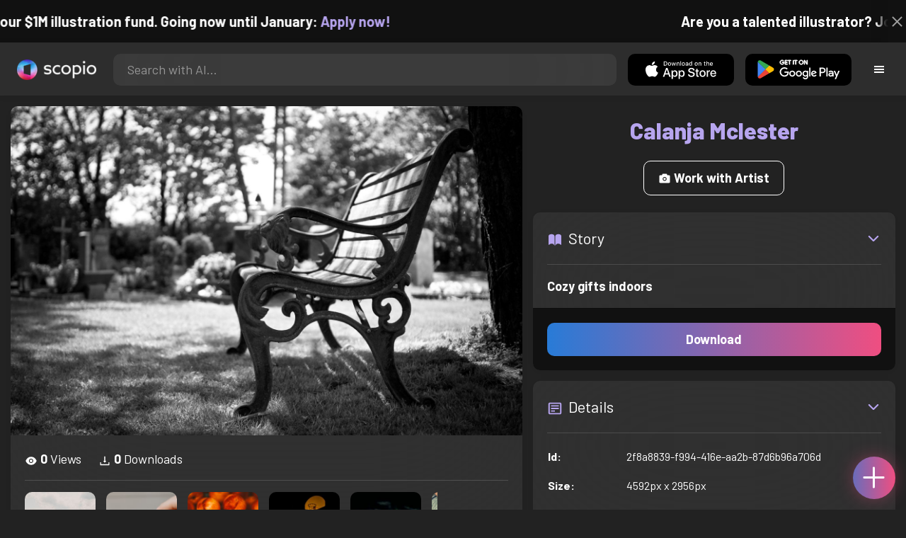

--- FILE ---
content_type: text/html; charset=utf-8
request_url: https://artist.scop.io/image/grayscale-photography-of-bench-on-grass-field
body_size: 27108
content:
<!DOCTYPE html><html lang="en"><head><meta charSet="utf-8"/><meta name="viewport" content="width=device-width"/><meta name="theme-color" content="#222222"/><meta property="og:url" content="https://scop.io"/><meta property="og:type" content="website"/><link rel="icon" href="/logo@2x.png"/><title>Cozy gifts indoors - Image from Calanja Mclester - Scopio</title><meta name="robots" content="index,follow"/><meta name="description" content="Cozy gifts indoors"/><meta property="og:title" content="Cozy gifts indoors - Image from Calanja Mclester - Scopio"/><meta property="og:description" content="Cozy gifts indoors"/><meta property="og:image" content="https://images.scop.io/c643df14-5f7a-450f-9a67-9b8f6c62975f/1500-6537e007-25d1-4e9d-8949-5ff49eb30172.jpg"/><meta property="og:image:alt" content="Cozy gifts indoors"/><meta property="og:image:secure_url" content="https://images.scop.io/c643df14-5f7a-450f-9a67-9b8f6c62975f/1500-6537e007-25d1-4e9d-8949-5ff49eb30172.jpg"/><meta property="og:image:width" content="4592"/><meta property="og:image:height" content="2956"/><meta name="next-head-count" content="16"/><meta name="facebook-domain-verification" content="p5w8w5jt8orna8f2x6hhn2hqosj9pt"/><script>
  !function(f,b,e,v,n,t,s)
  {if(f.fbq)return;n=f.fbq=function(){n.callMethod?
  n.callMethod.apply(n,arguments):n.queue.push(arguments)};
  if(!f._fbq)f._fbq=n;n.push=n;n.loaded=!0;n.version='2.0';
  n.queue=[];t=b.createElement(e);t.async=!0;
  t.src=v;s=b.getElementsByTagName(e)[0];
  s.parentNode.insertBefore(t,s)}(window, document,'script',
  'https://connect.facebook.net/en_US/fbevents.js');
  fbq('init', '372177889868976');
  fbq('track', 'PageView');
</script><noscript><img height="1" width="1" style="display:none" src="https://www.facebook.com/tr?id=372177889868976&amp;ev=PageView&amp;noscript=1"/></noscript><script>
  !function (w, d, t) {
    w.TiktokAnalyticsObject = t;
    var ttq = w[t] = w[t] || [];
    ttq.methods = ['page','track','identify','instances','debug','on','off','once','ready','setUserProperties','setVisitorProperties','reset'];
    ttq.setAndDefer = function (t, e) { t[e] = function () { t.push([e].concat(Array.prototype.slice.call(arguments, 0))); }; };
    for (var i = 0; i < ttq.methods.length; i++) ttq.setAndDefer(ttq, ttq.methods[i]);
    ttq.instance = function (t) { var e = ttq._i[t] || []; for (var n = 0; n < ttq.methods.length; n++) ttq.setAndDefer(e, ttq.methods[n]); return e; };
    ttq.load = function (e, n) { var i = 'https://analytics.tiktok.com/i18n/pixel/events.js'; ttq._t = ttq._t || {}; ttq._t[e] = +new Date(); ttq._o = ttq._o || {}; ttq._o[e] = n || {}; var o = d.createElement('script'); o.type = 'text/javascript'; o.async = true; o.src = i + '?sdkid=' + e + '&lib=' + t; var a = d.getElementsByTagName('script')[0]; a.parentNode.insertBefore(o, a); };
    ttq.load('D41N8QRC77U7N6DP7320');
    ttq.page();
  }(window, document, 'ttq');
</script><link rel="preload" href="/_next/static/media/727a5e5939c45715.p.woff2" as="font" type="font/woff2" crossorigin="anonymous"/><link rel="preload" href="/_next/static/media/da6e8409c2538de5.p.woff2" as="font" type="font/woff2" crossorigin="anonymous"/><link rel="preload" href="/_next/static/media/1ba0a863e6af8aeb.p.woff2" as="font" type="font/woff2" crossorigin="anonymous"/><link rel="preload" href="/_next/static/media/61d96c4884191721.p.woff2" as="font" type="font/woff2" crossorigin="anonymous"/><link rel="preload" href="/_next/static/media/b0bb26939bb40fdb.p.woff2" as="font" type="font/woff2" crossorigin="anonymous"/><link rel="preload" href="/_next/static/media/60c9b95e8d9e49be.p.woff2" as="font" type="font/woff2" crossorigin="anonymous"/><link rel="preload" href="/_next/static/media/6ad0344ed98ac2e9.p.woff2" as="font" type="font/woff2" crossorigin="anonymous"/><link rel="preload" href="/_next/static/media/cb8236635aff3c3e.p.woff2" as="font" type="font/woff2" crossorigin="anonymous"/><link rel="preload" href="/_next/static/media/b3a76c66cf7d6d7d.p.woff2" as="font" type="font/woff2" crossorigin="anonymous"/><link rel="preload" href="/_next/static/css/df714663431f7977.css" as="style"/><link rel="stylesheet" href="/_next/static/css/df714663431f7977.css" data-n-g=""/><noscript data-n-css=""></noscript><script defer="" nomodule="" src="/_next/static/chunks/polyfills-c67a75d1b6f99dc8.js"></script><script src="/_next/static/chunks/webpack-ec520ae71728b6e1.js" defer=""></script><script src="/_next/static/chunks/framework-5d22b1fdc4271279.js" defer=""></script><script src="/_next/static/chunks/main-9b9c71cc88868fb5.js" defer=""></script><script src="/_next/static/chunks/pages/_app-e50623b486dfb300.js" defer=""></script><script src="/_next/static/chunks/2e3a845b-5ca589b06021e372.js" defer=""></script><script src="/_next/static/chunks/ebc70433-02c1a2abe71d3e57.js" defer=""></script><script src="/_next/static/chunks/3a17f596-9e9dbc8d4817eada.js" defer=""></script><script src="/_next/static/chunks/69480c19-9e41bdcd443a9057.js" defer=""></script><script src="/_next/static/chunks/4577d2ec-0e8368e85494243e.js" defer=""></script><script src="/_next/static/chunks/2553-85ed9a54a38eda07.js" defer=""></script><script src="/_next/static/chunks/6729-3397ec207fe2e679.js" defer=""></script><script src="/_next/static/chunks/9153-e7dcc16371097056.js" defer=""></script><script src="/_next/static/chunks/4621-a9ad52f241cf47c7.js" defer=""></script><script src="/_next/static/chunks/3062-4a8a304c86d2b370.js" defer=""></script><script src="/_next/static/chunks/7848-9dc6a203ad021d5f.js" defer=""></script><script src="/_next/static/chunks/pages/image/%5Bhandle%5D-b45fabcf12369c2d.js" defer=""></script><script src="/_next/static/mYPkRnleGQzLEsFxI_91l/_buildManifest.js" defer=""></script><script src="/_next/static/mYPkRnleGQzLEsFxI_91l/_ssgManifest.js" defer=""></script><style data-styled="" data-styled-version="6.1.19">.faHhmg{padding:0px;}/*!sc*/
data-styled.g1[id="sc-85c25d-0"]{content:"faHhmg,"}/*!sc*/
.iKxwYt{padding-left:15px;padding-right:15px;width:100%;}/*!sc*/
data-styled.g2[id="sc-5323400-0"]{content:"iKxwYt,"}/*!sc*/
.hXwPwX{height:15px;min-height:15px;}/*!sc*/
data-styled.g3[id="sc-7a141d7-0"]{content:"hXwPwX,"}/*!sc*/
.brANfN{background-color:#222222;display:flex;justify-content:center;align-items:center;}/*!sc*/
data-styled.g4[id="sc-cc1b0b31-0"]{content:"brANfN,"}/*!sc*/
.lmAQss{width:100%;height:100%;border-radius:100%;background-size:cover;background-position:center;background-color:#FFFFFF22;}/*!sc*/
data-styled.g5[id="sc-cc1b0b31-1"]{content:"lmAQss,"}/*!sc*/
.dorytl{background-color:#2D2D2DAA;backdrop-filter:blur(100px);position:fixed;top:0px;bottom:0px;z-index:25000000;box-shadow:-1px 0px 10px #00000033;border-left:1px solid #ffffff0a;width:320px;max-width:100%;right:-320px;opacity:0;transition:right 300ms ease-in-out,opacity 300ms ease-in-out 300ms;overflow-y:scroll;overflow-x:hidden;scrollbar-width:none;-ms-overflow-style:none;}/*!sc*/
.dorytl::-webkit-scrollbar{width:0;height:0;}/*!sc*/
data-styled.g6[id="sc-2a0dd069-0"]{content:"dorytl,"}/*!sc*/
.jzjnAH{background-color:#00000066;position:fixed;top:0px;bottom:0px;left:0px;right:0px;z-index:20000000;transition:opacity 300ms ease-in-out;}/*!sc*/
data-styled.g9[id="sc-2a0dd069-3"]{content:"jzjnAH,"}/*!sc*/
.iTRjuW{cursor:pointer;margin:0px;width:30px;height:30px;border-radius:30px;display:flex;justify-content:center;align-items:center;border:none;background-color:transparent;color:#FFFFFF;}/*!sc*/
.iTRjuW:hover{background-color:#00000022;}/*!sc*/
.iTRjuW:active{transform:scale(0.95);}/*!sc*/
data-styled.g10[id="sc-2a0dd069-4"]{content:"iTRjuW,"}/*!sc*/
.cwnKJY{flex:1;display:flex;justify-content:center;align-items:center;font-weight:bold;}/*!sc*/
data-styled.g11[id="sc-2a0dd069-5"]{content:"cwnKJY,"}/*!sc*/
.kemofl{cursor:pointer;flex:1;text-align:center;font-weight:bold;padding:20px 10px;border-radius:10px;background-color:#00000000;}/*!sc*/
data-styled.g12[id="sc-243354b2-0"]{content:"kemofl,"}/*!sc*/
.hIjuny{background-color:#00000033;margin-bottom:10px;border-radius:80px;height:80px;width:80px;display:inline-flex;align-items:center;justify-content:center;font-size:60px;color:#FFFFFF99;box-shadow:0px 0px 0px 0px #B7A5EF;background-size:cover;background-position:center;transition:box-shadow 200ms ease-out;}/*!sc*/
data-styled.g13[id="sc-243354b2-1"]{content:"hIjuny,"}/*!sc*/
.daQMxJ{color:#B7A5EF;margin-bottom:8px;line-height:1;}/*!sc*/
data-styled.g14[id="sc-243354b2-2"]{content:"daQMxJ,"}/*!sc*/
.jbDYKT{line-height:1;font-size:small;}/*!sc*/
data-styled.g15[id="sc-243354b2-3"]{content:"jbDYKT,"}/*!sc*/
.fxefpp{position:absolute;padding:0px;left:0px;right:0px;}/*!sc*/
data-styled.g16[id="sc-3aa2150b-0"]{content:"fxefpp,"}/*!sc*/
.bndQHE{list-style:none;text-align:center;opacity:0;display:block;animation:djyxat 500ms ease forwards 0ms;}/*!sc*/
.eBQYJR{list-style:none;text-align:center;opacity:0;display:block;animation:djyxat 500ms ease forwards 50ms;}/*!sc*/
.ivAeUB{list-style:none;text-align:center;opacity:0;display:block;animation:djyxat 500ms ease forwards 100ms;}/*!sc*/
.xcXLc{list-style:none;text-align:center;opacity:0;display:block;animation:djyxat 500ms ease forwards 150ms;}/*!sc*/
.beBIFe{list-style:none;text-align:center;opacity:0;display:block;animation:djyxat 500ms ease forwards 200ms;}/*!sc*/
.gXHBQD{list-style:none;text-align:center;opacity:0;display:block;animation:djyxat 500ms ease forwards 250ms;}/*!sc*/
.blnDfD{list-style:none;text-align:center;opacity:0;display:block;animation:djyxat 500ms ease forwards 300ms;}/*!sc*/
.iKUzUS{list-style:none;text-align:center;opacity:0;display:block;animation:djyxat 500ms ease forwards 350ms;}/*!sc*/
.ijPXWM{list-style:none;text-align:center;opacity:0;display:block;animation:djyxat 500ms ease forwards 400ms;}/*!sc*/
.RzMtx{list-style:none;text-align:center;opacity:0;display:block;animation:djyxat 500ms ease forwards 450ms;}/*!sc*/
.iqBSxl{list-style:none;text-align:center;opacity:0;display:block;animation:djyxat 500ms ease forwards 500ms;}/*!sc*/
.Cbkis{list-style:none;text-align:center;opacity:0;display:block;animation:djyxat 500ms ease forwards 550ms;}/*!sc*/
.ZDwhO{list-style:none;text-align:center;opacity:0;display:block;animation:djyxat 500ms ease forwards 600ms;}/*!sc*/
.hcFOnT{list-style:none;text-align:center;opacity:0;display:block;animation:djyxat 500ms ease forwards 650ms;}/*!sc*/
.bgpqIn{list-style:none;text-align:center;opacity:0;display:block;animation:djyxat 500ms ease forwards 700ms;}/*!sc*/
.iHTJgS{list-style:none;text-align:center;opacity:0;display:none;}/*!sc*/
data-styled.g17[id="sc-3aa2150b-1"]{content:"bndQHE,eBQYJR,ivAeUB,xcXLc,beBIFe,gXHBQD,blnDfD,iKUzUS,ijPXWM,RzMtx,iqBSxl,Cbkis,ZDwhO,hcFOnT,bgpqIn,iHTJgS,"}/*!sc*/
.EDgof{width:100%;font-weight:bold;display:flex;justify-content:center;border-radius:10px;padding:15px 20px;cursor:pointer;transition:transform 200ms ease-in-out;color:#FFFFFF;z-index:100000000;}/*!sc*/
.EDgof:hover{background-color:#00000022;text-decoration:none!important;transform:scale(1.05);}/*!sc*/
.EDgof:active{transform:scale(0.95);}/*!sc*/
data-styled.g18[id="sc-3aa2150b-2"]{content:"EDgof,"}/*!sc*/
.ea-DUDc{position:relative;}/*!sc*/
data-styled.g19[id="sc-91da46db-0"]{content:"ea-DUDc,"}/*!sc*/
.gchIVB{display:flex;}/*!sc*/
data-styled.g20[id="sc-91da46db-1"]{content:"gchIVB,"}/*!sc*/
.RWUmz{padding:8px;position:absolute;top:0px;left:0px;right:0px;z-index:10000;height:75px;background-color:#2D2D2D;box-shadow:0px 1px 10px #00000011;}/*!sc*/
data-styled.g21[id="sc-61c3ad9e-0"]{content:"RWUmz,"}/*!sc*/
.gCbuSJ{display:flex;margin:auto;}/*!sc*/
data-styled.g22[id="sc-61c3ad9e-1"]{content:"gCbuSJ,"}/*!sc*/
.ciaGYn{height:75px;}/*!sc*/
data-styled.g23[id="sc-61c3ad9e-2"]{content:"ciaGYn,"}/*!sc*/
.jJYGrt{padding:8px;display:flex;align-items:center;}/*!sc*/
data-styled.g24[id="sc-61c3ad9e-3"]{content:"jJYGrt,"}/*!sc*/
.eGTUmr{padding:8px;flex:1;justify-content:center;align-items:center;}/*!sc*/
data-styled.g25[id="sc-61c3ad9e-4"]{content:"eGTUmr,"}/*!sc*/
.eotbmb{padding:8px;display:flex;align-items:center;}/*!sc*/
data-styled.g26[id="sc-61c3ad9e-5"]{content:"eotbmb,"}/*!sc*/
.ddbelh{display:flex;align-items:center;width:0px;display:flex;justify-content:center;align-items:center;overflow:hidden;transition:width 300ms ease;}/*!sc*/
data-styled.g27[id="sc-61c3ad9e-6"]{content:"ddbelh,"}/*!sc*/
.bbriCt{padding:8px;display:flex;align-items:center;}/*!sc*/
data-styled.g28[id="sc-61c3ad9e-7"]{content:"bbriCt,"}/*!sc*/
.iJlStX{display:flex;flex:1;height:100%;}/*!sc*/
data-styled.g29[id="sc-61c3ad9e-8"]{content:"iJlStX,"}/*!sc*/
.iVwcPA{display:flex;flex:1;padding:10px 20px;border-radius:10px;border:none;height:100%;outline:none;}/*!sc*/
.iVwcPA:focus{transform:300ms ease-in-out;box-shadow:0px 0px 0px 3px #B7A5EF66;}/*!sc*/
data-styled.g30[id="sc-61c3ad9e-9"]{content:"iVwcPA,"}/*!sc*/
.gUZfSM{width:150px;height:100%!important;background-color:black;border-radius:10px;border:none;color:white;cursor:pointer;}/*!sc*/
data-styled.g31[id="sc-61c3ad9e-10"]{content:"gUZfSM,"}/*!sc*/
.iNcWot{height:100%;width:45px;aspect-ratio:1;display:flex;justify-content:center;align-items:center;cursor:pointer;}/*!sc*/
.iNcWot:hover{opacity:0.8;}/*!sc*/
.iNcWot:active{opacity:0.5;}/*!sc*/
data-styled.g32[id="sc-61c3ad9e-11"]{content:"iNcWot,"}/*!sc*/
.LdvNM{display:flex;flex-direction:column;min-height:100vh;}/*!sc*/
data-styled.g33[id="sc-c6ac3502-0"]{content:"LdvNM,"}/*!sc*/
.drdvVd{font-weight:bold;border-radius:10px;padding:10px 20px;font-size:18px;width:none;border:none;pointer-events:auto;opacity:1;transition:opacity 200ms;}/*!sc*/
.drdvVd.glass-button{background:rgba(255, 255, 255, 0.1);backdrop-filter:blur(10px);-webkit-backdrop-filter:blur(10px);border:1px solid rgba(255, 255, 255, 0.2);box-shadow:0 2px 8px rgba(0, 0, 0, 0.2);color:#FFFFFF;}/*!sc*/
.drdvVd.glass-button:hover{background:rgba(255, 255, 255, 0.15);box-shadow:0 4px 12px rgba(0, 0, 0, 0.3);}/*!sc*/
.drdvVd.glass-button:active{box-shadow:0 2px 8px rgba(0, 0, 0, 0.2);}/*!sc*/
.fzsXKb{font-weight:bold;border-radius:10px;padding:10px 20px;font-size:18px;width:100%;border:none;pointer-events:auto;opacity:1;transition:opacity 200ms;}/*!sc*/
.fzsXKb.glass-button{background:rgba(255, 255, 255, 0.1);backdrop-filter:blur(10px);-webkit-backdrop-filter:blur(10px);border:1px solid rgba(255, 255, 255, 0.2);box-shadow:0 2px 8px rgba(0, 0, 0, 0.2);color:#FFFFFF;}/*!sc*/
.fzsXKb.glass-button:hover{background:rgba(255, 255, 255, 0.15);box-shadow:0 4px 12px rgba(0, 0, 0, 0.3);}/*!sc*/
.fzsXKb.glass-button:active{box-shadow:0 2px 8px rgba(0, 0, 0, 0.2);}/*!sc*/
data-styled.g34[id="sc-e74385ac-0"]{content:"drdvVd,fzsXKb,"}/*!sc*/
.jiWIKP{border:none;color:white;background-size:100%;background-image:linear-gradient(to right, #287BD7, #EF4E81);pointer-events:auto;animation:none;transition:background-size 0.5s ease-in-out,opacity 500ms!important;}/*!sc*/
@keyframes buttonLoadingAnimation{0%{box-shadow:0px 0px 30px -15px #EF4E81;background-size:100%;}50%{box-shadow:0px 0px 30px -15px #287BD7;background-size:150%;}100%{box-shadow:0px 0px 30px -15px #EF4E81;background-size:100%;}}/*!sc*/
@keyframes buttonHoverAnimation{0%{background-size:100%;}100%{background-size:150%;}}/*!sc*/
@keyframes buttonActiveAnimation{0%{background-size:150%;}100%{background-size:100%;}}/*!sc*/
.jiWIKP:hover{animation:buttonHoverAnimation 0.5s forwards;}/*!sc*/
.jiWIKP:active{animation:buttonActiveAnimation 0.25s forwards;}/*!sc*/
data-styled.g35[id="sc-e74385ac-1"]{content:"jiWIKP,"}/*!sc*/
.EGEqQ{border:1px solid #FFFFFF;color:#FFFFFF;background-color:transparent;transition:background-color 200ms,color 200ms;}/*!sc*/
.EGEqQ:hover{background-color:#FFFFFF33;color:#FFFFFF;}/*!sc*/
.EGEqQ:active{background-color:#FFFFFF44;color:#FFFFFF;}/*!sc*/
data-styled.g37[id="sc-e74385ac-3"]{content:"EGEqQ,"}/*!sc*/
html{scroll-behavior:smooth;}/*!sc*/
body{background-color:#222222;color:#FFFFFF;position:relative;}/*!sc*/
a{color:#B7A5EF;text-decoration:none!important;}/*!sc*/
a:hover{color:#B7A5EFCC;text-decoration:underline!important;}/*!sc*/
.text-primary{color:#B7A5EF!important;}/*!sc*/
.text-secondary{color:#EF4E81!important;}/*!sc*/
.card{backdrop-filter:blur(100px)!important;background-color:#FFFFFF11!important;border-radius:10px!important;border:none!important;box-shadow:0px 2px 12px -11px black!important;}/*!sc*/
.card-img{border-radius:10px 10px 0px 0px!important;}/*!sc*/
.card-header{border-radius:10px 10px 0px 0px!important;background-color:#2D2D2D!important;padding:20px!important;}/*!sc*/
.card-body{padding:20px!important;}/*!sc*/
.card-footer{border-radius:0px 0px 10px 10px!important;padding:20px!important;}/*!sc*/
table{background-color:transparent!important;}/*!sc*/
.modal-content{height:auto!important;margin:auto!important;}/*!sc*/
.cursor-pointer{cursor:pointer!important;}/*!sc*/
.text-color{color:#B7A5EF!important;}/*!sc*/
.text-muted{color:#FFFFFF99!important;}/*!sc*/
.scp-shadow{box-shadow:0px 5px 10px -10px black!important;}/*!sc*/
.scp-shadow-hover:hover{box-shadow:0px 5px 15px -10px black!important;}/*!sc*/
input:not([type="checkbox"]),select,textarea{appearance:none;-webkit-appearance:none;width:100%;color:#FFFFFF!important;background-color:#FFFFFF11!important;backdrop-filter:blur(100px);font-size:18px!important;display:flex;flex:1;padding:10px 20px!important;border:none!important;border-radius:10px!important;outline:none;transform:300ms ease-in-out!important;-ms-overflow-style:none;}/*!sc*/
input:not([type="checkbox"]):focus,select:focus,textarea:focus{transform:300ms ease-in-out!important;box-shadow:0px 0px 0px 3px #B7A5EF66!important;}/*!sc*/
input:not([type="checkbox"])::-webkit-scrollbar,select::-webkit-scrollbar,textarea::-webkit-scrollbar{width:0;height:0;}/*!sc*/
::placeholder{color:#FFFFFF77!important;}/*!sc*/
::-ms-input-placeholder{color:#FFFFFF77!important;}/*!sc*/
select.placeholder-selected{color:#FFFFFF77!important;}/*!sc*/
#nprogress .bar{background-color:#287BD7!important;background:linear-gradient(to right, #287BD7, #EF4E81);height:4px;border-radius:4px;z-index:100000000;}/*!sc*/
@media only screen and (max-width: 600px){#nprogress .bar{height:3px;border-radius:3px;}}/*!sc*/
#nprogress .peg{height:100%;width:40px;border-radius:100px;background:linear-gradient(to right, #FFFFFF00, #FFFFFFFF);box-shadow:2px 0px 2px 0px #FFFFFFAA;transform:rotate(0);}/*!sc*/
.multiple-values-highlight{font-weight:bold!important;text-shadow:0px 0px 10px #EF4E8199!important;}/*!sc*/
.modal-content{border-radius:10px!important;background-color:#2D2D2D!important;border:none;}/*!sc*/
.modal-header{border-bottom:1px solid #FFFFFF11;}/*!sc*/
.modal-open{overflow-y:scroll!important;overflow-x:hidden!important;padding-right:0px!important;scrollbar-width:none!important;}/*!sc*/
.text-danger{color:tomato!important;}/*!sc*/
iframe{right:600px!important;}/*!sc*/
data-styled.g40[id="sc-global-enBoQG1"]{content:"sc-global-enBoQG1,"}/*!sc*/
.cMdFnI{margin-top:auto;background-color:#111111;color:white;}/*!sc*/
data-styled.g41[id="sc-7b3f34a6-0"]{content:"cMdFnI,"}/*!sc*/
.oVxTl{padding:40px;background-color:#2D2D2D;}/*!sc*/
data-styled.g42[id="sc-7b3f34a6-1"]{content:"oVxTl,"}/*!sc*/
.gfMIgv{padding:40px;}/*!sc*/
data-styled.g43[id="sc-7b3f34a6-2"]{content:"gfMIgv,"}/*!sc*/
.fhyDSO{list-style:none;padding:0px;}/*!sc*/
data-styled.g44[id="sc-7b3f34a6-3"]{content:"fhyDSO,"}/*!sc*/
.cpQKOv{margin-bottom:10px;font-size:16px;}/*!sc*/
data-styled.g45[id="sc-7b3f34a6-4"]{content:"cpQKOv,"}/*!sc*/
.hsEgE{width:100%;background:none!important;background-color:#000000!important;}/*!sc*/
.hsEgE:hover{background-color:#000000dd!important;}/*!sc*/
.hsEgE:active{background-color:#000000!important;}/*!sc*/
data-styled.g46[id="sc-7b3f34a6-5"]{content:"hsEgE,"}/*!sc*/
.fZBia-D{position:fixed;width:60px;height:60px;right:15px;bottom:15px;z-index:1000000000;}/*!sc*/
data-styled.g58[id="sc-8f091726-0"]{content:"fZBia-D,"}/*!sc*/
.jCYQRG{user-select:none;width:100%;height:100%;border-radius:60px;box-shadow:0px 0px 30px -10px #EF4E81;display:flex;justify-content:center;align-items:center;cursor:pointer;transition:500ms;background-image:linear-gradient(to right, #287BD7 -50%, #EF4E81 100%);}/*!sc*/
@keyframes buttonHoverAnimation{0%{background-image:linear-gradient(to right, #287BD7 -50%, #EF4E81 100%);}100%{background-image:linear-gradient(to right, #287BD7 -100%, #EF4E81 100%);}}/*!sc*/
@keyframes buttonActiveAnimation{0%{background-size:100%;}100%{background-size:150%;}}/*!sc*/
.jCYQRG:hover{animation:buttonHoverAnimation 1s forwards;}/*!sc*/
.jCYQRG:active{animation:buttonActiveAnimation 1s forwards;}/*!sc*/
data-styled.g59[id="sc-8f091726-1"]{content:"jCYQRG,"}/*!sc*/
.gOINkQ{position:absolute;transition:200ms;z-index:-1;bottom:30px;right:30px;transform:scale(
		0
	);background-color:#2D2D2DAA;box-shadow:0px 2px 10px #222222;backdrop-filter:blur(50px);padding:15px;border-radius:10px;border:1px solid #FFFFFF11;transform-origin:100% 100%;width:200px;}/*!sc*/
data-styled.g60[id="sc-8f091726-2"]{content:"gOINkQ,"}/*!sc*/
.bKszla{padding:5px 10px;font-size:20px;text-align:center;border-radius:5px;cursor:pointer;}/*!sc*/
.bKszla:hover{background-color:#B7A5EF66;}/*!sc*/
data-styled.g61[id="sc-8f091726-3"]{content:"bKszla,"}/*!sc*/
.bSeYcd{transform:translateY(-2px);opacity:0.4;margin-right:5px;}/*!sc*/
data-styled.g62[id="sc-8f091726-4"]{content:"bSeYcd,"}/*!sc*/
.exvZzg{transform:translateY(-2px);opacity:0.4;margin-right:5px;}/*!sc*/
data-styled.g63[id="sc-8f091726-5"]{content:"exvZzg,"}/*!sc*/
.jFTCIH{transform:translateY(-2px);opacity:0.4;margin-right:5px;}/*!sc*/
data-styled.g64[id="sc-8f091726-6"]{content:"jFTCIH,"}/*!sc*/
.cNXQtV{background-color:#111111;position:absolute;height:60px;top:-60px;width:100%;color:white;display:flex;justify-content:center;align-items:center;font-weight:bold;font-size:20px;font-size:clamp(16px, 2vw, 20px);overflow:hidden;}/*!sc*/
data-styled.g65[id="sc-dc8bafc0-0"]{content:"cNXQtV,"}/*!sc*/
.dmRoff{box-shadow:0px 0px 10px 10px #111111;position:absolute;z-index:1000000;background-color:#111111;right:0px;top:0px;bottom:0px;display:flex;justify-content:center;align-items:center;aspect-ratio:1;cursor:pointer;color:#ffffff99;}/*!sc*/
.dmRoff:hover{color:#ffffffff;}/*!sc*/
.dmRoff:active{color:#ffffff99;}/*!sc*/
data-styled.g66[id="sc-dc8bafc0-1"]{content:"dmRoff,"}/*!sc*/
.bmGnQc{width:15px;min-width:15px;}/*!sc*/
data-styled.g71[id="sc-e74d31c1-0"]{content:"bmGnQc,"}/*!sc*/
.fmCQnc{width:100%;padding:0px 15px;display:flex;overflow-y:hidden;}/*!sc*/
.fmCQnc::-webkit-scrollbar{width:0.5rem;height:0px;}/*!sc*/
data-styled.g76[id="sc-837fd64e-0"]{content:"fmCQnc,"}/*!sc*/
.kuYKRb{display:flex;}/*!sc*/
data-styled.g77[id="sc-7362d475-0"]{content:"kuYKRb,"}/*!sc*/
.kXJAxR{flex:1;display:flex;align-items:center;}/*!sc*/
data-styled.g78[id="sc-7362d475-1"]{content:"kXJAxR,"}/*!sc*/
.kjIZGG{display:flex;align-items:center;}/*!sc*/
data-styled.g79[id="sc-7362d475-2"]{content:"kjIZGG,"}/*!sc*/
.bHpYgc{cursor:pointer;display:block;font-size:18px;padding:5px;border-radius:10px;transition:100ms linear;}/*!sc*/
.bHpYgc:hover{background-color:#00000011;}/*!sc*/
.bHpYgc:active{opacity:0.75;}/*!sc*/
data-styled.g80[id="sc-7362d475-3"]{content:"bHpYgc,"}/*!sc*/
.fdCkFA{cursor:pointer;font-size:22px;display:flex;justify-content:center;align-items:center;user-select:none;margin:0px 20px;padding:20px 0px;transition:border-bottom-color 200ms linear;border-bottom:1px solid #FFFFFF22;}/*!sc*/
data-styled.g81[id="sc-4ab6291e-0"]{content:"fdCkFA,"}/*!sc*/
.dBnGjF{border:solid 1px #FFFFFF99;color:#FFFFFF99;font-size:18px;display:inline-flex;border-radius:10px;padding:8px 16px;margin:2px;transition:100ms linear;cursor:pointer;}/*!sc*/
.dBnGjF:hover{text-decoration:none!important;background-color:#FFFFFF99;color:#222222;}/*!sc*/
data-styled.g88[id="sc-479b0573-0"]{content:"dBnGjF,"}/*!sc*/
.jPcaMP{display:flex;}/*!sc*/
data-styled.g89[id="sc-21f684f7-0"]{content:"jPcaMP,"}/*!sc*/
.iAVOUX{width:100%;display:flex;overflow-y:scroll;position:relative;}/*!sc*/
.iAVOUX::-webkit-scrollbar{width:0rem;height:0px;}/*!sc*/
data-styled.g90[id="sc-21f684f7-1"]{content:"iAVOUX,"}/*!sc*/
.gMuPgE{background-color:#FFFFFF11;background-image:url(https://images.scop.io/c643df14-5f7a-450f-9a67-9b8f6c62975f/320-ef73dc48-72d8-482f-8855-3478da788419.jpg);border-radius:10px;background-position:center;background-size:cover;min-width:100px;width:100px;height:100px;object-fit:cover;margin:0px;}/*!sc*/
.hQwKmw{background-color:#FFFFFF11;background-image:url(https://images.scop.io/c643df14-5f7a-450f-9a67-9b8f6c62975f/320-e86f2324-ced1-4a1c-8bda-4beeb820a73a.jpg);border-radius:10px;background-position:center;background-size:cover;min-width:100px;width:100px;height:100px;object-fit:cover;margin:0px;}/*!sc*/
.jWtjjj{background-color:#FFFFFF11;background-image:url(https://images.scop.io/51361241-2cc7-45b3-9c6a-78c499ea3307/320-4ae5ddcc-2b95-491c-8f54-7231ea08b7c7.jpg);border-radius:10px;background-position:center;background-size:cover;min-width:100px;width:100px;height:100px;object-fit:cover;margin:0px;}/*!sc*/
.hXgjbQ{background-color:#FFFFFF11;background-image:url(https://images.scop.io/c643df14-5f7a-450f-9a67-9b8f6c62975f/320-27ecff23-9aeb-4125-883f-e0ed556b8706.jpg);border-radius:10px;background-position:center;background-size:cover;min-width:100px;width:100px;height:100px;object-fit:cover;margin:0px;}/*!sc*/
.ewQuyX{background-color:#FFFFFF11;background-image:url(https://images.scop.io/51361241-2cc7-45b3-9c6a-78c499ea3307/320-8aa055dd-85bd-423f-b7de-7e45d01bc8fb.jpg);border-radius:10px;background-position:center;background-size:cover;min-width:100px;width:100px;height:100px;object-fit:cover;margin:0px;}/*!sc*/
.cIDPET{background-color:#FFFFFF11;background-image:url(https://images.scop.io/c643df14-5f7a-450f-9a67-9b8f6c62975f/320-32be039a-1068-4184-9ee0-57b6e982c38b.jpg);border-radius:10px;background-position:center;background-size:cover;min-width:100px;width:100px;height:100px;object-fit:cover;margin:0px;}/*!sc*/
.eWEZxl{background-color:#FFFFFF11;background-image:url(https://images.scop.io/c643df14-5f7a-450f-9a67-9b8f6c62975f/320-c10100ad-87d8-4a21-b697-b68ef13f2648.jpg);border-radius:10px;background-position:center;background-size:cover;min-width:100px;width:100px;height:100px;object-fit:cover;margin:0px;}/*!sc*/
.gLIuCS{background-color:#FFFFFF11;background-image:url(https://images.scop.io/51361241-2cc7-45b3-9c6a-78c499ea3307/320-b3685f48-0c48-4930-a6f9-30396a255b6c.jpg);border-radius:10px;background-position:center;background-size:cover;min-width:100px;width:100px;height:100px;object-fit:cover;margin:0px;}/*!sc*/
.gGbzmW{background-color:#FFFFFF11;background-image:url(https://images.scop.io/51361241-2cc7-45b3-9c6a-78c499ea3307/320-c32d8c10-65ba-43bb-89bf-3227e2b2f0cf.jpg);border-radius:10px;background-position:center;background-size:cover;min-width:100px;width:100px;height:100px;object-fit:cover;margin:0px;}/*!sc*/
.iihfDF{background-color:#FFFFFF11;background-image:url(https://images.scop.io/c643df14-5f7a-450f-9a67-9b8f6c62975f/320-4ae87961-2402-4d4d-bd59-e35c02219d85.jpg);border-radius:10px;background-position:center;background-size:cover;min-width:100px;width:100px;height:100px;object-fit:cover;margin:0px;}/*!sc*/
.kBpBRE{background-color:#FFFFFF11;background-image:url(https://images.scop.io/51361241-2cc7-45b3-9c6a-78c499ea3307/320-da4bb003-0052-4685-9095-dd85909f4b2d.jpg);border-radius:10px;background-position:center;background-size:cover;min-width:100px;width:100px;height:100px;object-fit:cover;margin:0px;}/*!sc*/
.ikSjsd{background-color:#FFFFFF11;background-image:url(https://images.scop.io/51361241-2cc7-45b3-9c6a-78c499ea3307/320-220c4176-9aea-48fa-bf51-7b9d6e5258b6.jpg);border-radius:10px;background-position:center;background-size:cover;min-width:100px;width:100px;height:100px;object-fit:cover;margin:0px;}/*!sc*/
.bLWeeN{background-color:#FFFFFF11;background-image:url(https://images.scop.io/c643df14-5f7a-450f-9a67-9b8f6c62975f/320-1f73e50c-2eeb-4a5b-9b72-34726de7baeb.jpg);border-radius:10px;background-position:center;background-size:cover;min-width:100px;width:100px;height:100px;object-fit:cover;margin:0px;}/*!sc*/
.jChekm{background-color:#FFFFFF11;background-image:url(https://images.scop.io/51361241-2cc7-45b3-9c6a-78c499ea3307/320-29b04ad3-e98f-40ab-8a8c-5a5c0d135a5c.jpg);border-radius:10px;background-position:center;background-size:cover;min-width:100px;width:100px;height:100px;object-fit:cover;margin:0px;}/*!sc*/
.cDWVvc{background-color:#FFFFFF11;background-image:url(https://images.scop.io/51361241-2cc7-45b3-9c6a-78c499ea3307/320-7ed8216c-f2e6-4f6b-989c-10f88a0b8d75.jpg);border-radius:10px;background-position:center;background-size:cover;min-width:100px;width:100px;height:100px;object-fit:cover;margin:0px;}/*!sc*/
.fkzlkA{background-color:#FFFFFF11;background-image:url(https://images.scop.io/c643df14-5f7a-450f-9a67-9b8f6c62975f/320-33036546-839c-4deb-bb52-238a7ec8ff49.jpg);border-radius:10px;background-position:center;background-size:cover;min-width:100px;width:100px;height:100px;object-fit:cover;margin:0px;}/*!sc*/
.dHJAKC{background-color:#FFFFFF11;background-image:url(https://images.scop.io/c643df14-5f7a-450f-9a67-9b8f6c62975f/320-39c3e5d4-67e4-4d02-b0ab-0fd847b2276b.jpg);border-radius:10px;background-position:center;background-size:cover;min-width:100px;width:100px;height:100px;object-fit:cover;margin:0px;}/*!sc*/
.cgBobr{background-color:#FFFFFF11;background-image:url(https://images.scop.io/c643df14-5f7a-450f-9a67-9b8f6c62975f/320-621deaa5-22d9-4596-902f-7e69a39c732d.jpg);border-radius:10px;background-position:center;background-size:cover;min-width:100px;width:100px;height:100px;object-fit:cover;margin:0px;}/*!sc*/
.jcRXmZ{background-color:#FFFFFF11;background-image:url(https://images.scop.io/c643df14-5f7a-450f-9a67-9b8f6c62975f/320-e9870c12-7900-4b12-b8a5-eaf957516fcf.jpg);border-radius:10px;background-position:center;background-size:cover;min-width:100px;width:100px;height:100px;object-fit:cover;margin:0px;}/*!sc*/
.eVQuez{background-color:#FFFFFF11;background-image:url(https://images.scop.io/c643df14-5f7a-450f-9a67-9b8f6c62975f/320-73ce5e1e-3759-4c62-a9f6-12d98eb09687.jpg);border-radius:10px;background-position:center;background-size:cover;min-width:100px;width:100px;height:100px;object-fit:cover;margin:0px;}/*!sc*/
.huVvWK{background-color:#FFFFFF11;background-image:url(https://images.scop.io/c643df14-5f7a-450f-9a67-9b8f6c62975f/320-18b15c76-418b-4c81-92c5-aa39ccc05dee.jpg);border-radius:10px;background-position:center;background-size:cover;min-width:100px;width:100px;height:100px;object-fit:cover;margin:0px;}/*!sc*/
.gkAQqA{background-color:#FFFFFF11;background-image:url(https://images.scop.io/51361241-2cc7-45b3-9c6a-78c499ea3307/320-42a08fa9-d287-49b5-a8ec-b9baa21c84d8.jpg);border-radius:10px;background-position:center;background-size:cover;min-width:100px;width:100px;height:100px;object-fit:cover;margin:0px;}/*!sc*/
.cWzpbu{background-color:#FFFFFF11;background-image:url(https://images.scop.io/51361241-2cc7-45b3-9c6a-78c499ea3307/320-db559910-11f9-45d5-b481-df568b61e9f7.jpg);border-radius:10px;background-position:center;background-size:cover;min-width:100px;width:100px;height:100px;object-fit:cover;margin:0px;}/*!sc*/
.dkvpWs{background-color:#FFFFFF11;background-image:url(https://images.scop.io/c643df14-5f7a-450f-9a67-9b8f6c62975f/320-6537e007-25d1-4e9d-8949-5ff49eb30172.jpg);border-radius:10px;background-position:center;background-size:cover;min-width:100px;width:100px;height:100px;object-fit:cover;margin:0px;}/*!sc*/
.ccJaPl{background-color:#FFFFFF11;background-image:url(https://images.scop.io/c643df14-5f7a-450f-9a67-9b8f6c62975f/320-f293b6f7-82ea-4320-bb5a-337a4edcd332.jpg);border-radius:10px;background-position:center;background-size:cover;min-width:100px;width:100px;height:100px;object-fit:cover;margin:0px;}/*!sc*/
data-styled.g91[id="sc-21f684f7-2"]{content:"gMuPgE,hQwKmw,jWtjjj,hXgjbQ,ewQuyX,cIDPET,eWEZxl,gLIuCS,gGbzmW,iihfDF,kBpBRE,ikSjsd,bLWeeN,jChekm,cDWVvc,fkzlkA,dHJAKC,cgBobr,jcRXmZ,eVQuez,huVvWK,gkAQqA,cWzpbu,dkvpWs,ccJaPl,"}/*!sc*/
.qIZzU{font-weight:bold;display:inline-flex;justify-content:center;align-items:center;text-align:center;width:100px;height:100px;margin:0px;}/*!sc*/
.qIZzU:hover{text-decoration:none!important;background-color:#FFFFFF11;}/*!sc*/
data-styled.g93[id="sc-21f684f7-4"]{content:"qIZzU,"}/*!sc*/
.bbJYGp{color:#FFFFFF99;}/*!sc*/
data-styled.g94[id="sc-675b7ee6-0"]{content:"bbJYGp,"}/*!sc*/
.kwKbPK{max-height:400px;overflow:scroll;overflow-x:hidden;box-sizing:border-box;}/*!sc*/
.kwKbPK ::-webkit-scrollbar{display:none;}/*!sc*/
.kwKbPK>:last-child{margin-bottom:0px!important;}/*!sc*/
data-styled.g104[id="sc-c81bfea-0"]{content:"kwKbPK,"}/*!sc*/
.brfWed{background-color:#111111!important;color:white;}/*!sc*/
data-styled.g105[id="sc-c81bfea-1"]{content:"brfWed,"}/*!sc*/
@keyframes djyxat{0%{opacity:0;transform:translateX(400px);}100%{opacity:1;transform:translateX(0);}}/*!sc*/
data-styled.g107[id="sc-keyframes-djyxat"]{content:"djyxat,"}/*!sc*/
</style></head><body><div id="__next"><noscript><img height="1" width="1" style="display:none" src="https://www.facebook.com/tr?id=372177889868976&amp;ev=PageView&amp;noscript=1" alt=""/></noscript><div class="sc-c6ac3502-0 LdvNM __className_70f77c"><header class="sc-61c3ad9e-0 RWUmz"><div style="max-width:100%;margin:auto;width:100%" class=""><div class="sc-61c3ad9e-1 gCbuSJ"><div class="sc-61c3ad9e-3 jJYGrt"><a class="p-2" href="/"><img alt="Scopio Logo" srcSet="/_next/image?url=%2Fscopio-white%402x.png&amp;w=128&amp;q=75 1x, /_next/image?url=%2Fscopio-white%402x.png&amp;w=256&amp;q=75 2x" src="/_next/image?url=%2Fscopio-white%402x.png&amp;w=256&amp;q=75" width="112" height="28.8" decoding="async" data-nimg="1" class="d-none d-sm-flex cursor-pointer" loading="lazy" style="color:transparent"/><img alt="Scopio Logo" srcSet="/_next/image?url=%2Flogo%402x.png&amp;w=32&amp;q=75 1x, /_next/image?url=%2Flogo%402x.png&amp;w=64&amp;q=75 2x" src="/_next/image?url=%2Flogo%402x.png&amp;w=64&amp;q=75" width="28.8" height="28.8" decoding="async" data-nimg="1" class="d-flex d-sm-none cursor-pointer" loading="lazy" style="color:transparent"/></a></div><div class="sc-61c3ad9e-4 eGTUmr"><form class="sc-61c3ad9e-8 iJlStX"><input id="search-input" type="text" placeholder="Search with AI..." class="sc-61c3ad9e-9 iVwcPA"/></form></div><div class="sc-61c3ad9e-5 eotbmb d-none d-lg-flex"><button id="download-app-ios" class="sc-61c3ad9e-10 gUZfSM"><svg id="livetype" xmlns="http://www.w3.org/2000/svg" width="119.66407" height="40" viewBox="0 0 119.66407 40"><g><g id="_Group_" data-name="&lt;Group&gt;"><g id="_Group_2" data-name="&lt;Group&gt;"><g id="_Group_3" data-name="&lt;Group&gt;"><path id="_Path_" data-name="&lt;Path&gt;" d="M24.76888,20.30068a4.94881,4.94881,0,0,1,2.35656-4.15206,5.06566,5.06566,0,0,0-3.99116-2.15768c-1.67924-.17626-3.30719,1.00483-4.1629,1.00483-.87227,0-2.18977-.98733-3.6085-.95814a5.31529,5.31529,0,0,0-4.47292,2.72787c-1.934,3.34842-.49141,8.26947,1.3612,10.97608.9269,1.32535,2.01018,2.8058,3.42763,2.7533,1.38706-.05753,1.9051-.88448,3.5794-.88448,1.65876,0,2.14479.88448,3.591.8511,1.48838-.02416,2.42613-1.33124,3.32051-2.66914a10.962,10.962,0,0,0,1.51842-3.09251A4.78205,4.78205,0,0,1,24.76888,20.30068Z" fill="white"></path><path id="_Path_2" data-name="&lt;Path&gt;" d="M22.03725,12.21089a4.87248,4.87248,0,0,0,1.11452-3.49062,4.95746,4.95746,0,0,0-3.20758,1.65961,4.63634,4.63634,0,0,0-1.14371,3.36139A4.09905,4.09905,0,0,0,22.03725,12.21089Z" fill="white"></path></g></g><g><path d="M42.30227,27.13965h-4.7334l-1.13672,3.35645H34.42727l4.4834-12.418h2.083l4.4834,12.418H43.438ZM38.0591,25.59082h3.752l-1.84961-5.44727h-.05176Z" fill="white"></path><path d="M55.15969,25.96973c0,2.81348-1.50586,4.62109-3.77832,4.62109a3.0693,3.0693,0,0,1-2.84863-1.584h-.043v4.48438h-1.8584V21.44238H48.4302v1.50586h.03418a3.21162,3.21162,0,0,1,2.88281-1.60059C53.645,21.34766,55.15969,23.16406,55.15969,25.96973Zm-1.91016,0c0-1.833-.94727-3.03809-2.39258-3.03809-1.41992,0-2.375,1.23047-2.375,3.03809,0,1.82422.95508,3.0459,2.375,3.0459C52.30227,29.01563,53.24953,27.81934,53.24953,25.96973Z" fill="white"></path><path d="M65.12453,25.96973c0,2.81348-1.50586,4.62109-3.77832,4.62109a3.0693,3.0693,0,0,1-2.84863-1.584h-.043v4.48438h-1.8584V21.44238H58.395v1.50586h.03418A3.21162,3.21162,0,0,1,61.312,21.34766C63.60988,21.34766,65.12453,23.16406,65.12453,25.96973Zm-1.91016,0c0-1.833-.94727-3.03809-2.39258-3.03809-1.41992,0-2.375,1.23047-2.375,3.03809,0,1.82422.95508,3.0459,2.375,3.0459C62.26711,29.01563,63.21438,27.81934,63.21438,25.96973Z" fill="white"></path><path d="M71.71047,27.03613c.1377,1.23145,1.334,2.04,2.96875,2.04,1.56641,0,2.69336-.80859,2.69336-1.91895,0-.96387-.67969-1.541-2.28906-1.93652l-1.60937-.3877c-2.28027-.55078-3.33887-1.61719-3.33887-3.34766,0-2.14258,1.86719-3.61426,4.51855-3.61426,2.624,0,4.42285,1.47168,4.4834,3.61426h-1.876c-.1123-1.23926-1.13672-1.9873-2.63379-1.9873s-2.52148.75684-2.52148,1.8584c0,.87793.6543,1.39453,2.25488,1.79l1.36816.33594c2.54785.60254,3.60645,1.626,3.60645,3.44238,0,2.32324-1.85059,3.77832-4.79395,3.77832-2.75391,0-4.61328-1.4209-4.7334-3.667Z" fill="white"></path><path d="M83.34621,19.2998v2.14258h1.72168v1.47168H83.34621v4.99121c0,.77539.34473,1.13672,1.10156,1.13672a5.80752,5.80752,0,0,0,.61133-.043v1.46289a5.10351,5.10351,0,0,1-1.03223.08594c-1.833,0-2.54785-.68848-2.54785-2.44434V22.91406H80.16262V21.44238H81.479V19.2998Z" fill="white"></path><path d="M86.065,25.96973c0-2.84863,1.67773-4.63867,4.29395-4.63867,2.625,0,4.29492,1.79,4.29492,4.63867,0,2.85645-1.66113,4.63867-4.29492,4.63867C87.72609,30.6084,86.065,28.82617,86.065,25.96973Zm6.69531,0c0-1.9541-.89551-3.10742-2.40137-3.10742s-2.40039,1.16211-2.40039,3.10742c0,1.96191.89453,3.10645,2.40039,3.10645S92.76027,27.93164,92.76027,25.96973Z" fill="white"></path><path d="M96.18606,21.44238h1.77246v1.541h.043a2.1594,2.1594,0,0,1,2.17773-1.63574,2.86616,2.86616,0,0,1,.63672.06934v1.73828a2.59794,2.59794,0,0,0-.835-.1123,1.87264,1.87264,0,0,0-1.93652,2.083v5.37012h-1.8584Z" fill="white"></path><path d="M109.3843,27.83691c-.25,1.64355-1.85059,2.77148-3.89844,2.77148-2.63379,0-4.26855-1.76465-4.26855-4.5957,0-2.83984,1.64355-4.68164,4.19043-4.68164,2.50488,0,4.08008,1.7207,4.08008,4.46582v.63672h-6.39453v.1123a2.358,2.358,0,0,0,2.43555,2.56445,2.04834,2.04834,0,0,0,2.09082-1.27344Zm-6.28223-2.70215h4.52637a2.1773,2.1773,0,0,0-2.2207-2.29785A2.292,2.292,0,0,0,103.10207,25.13477Z" fill="white"></path></g></g></g><g id="_Group_4" data-name="&lt;Group&gt;"><g><path d="M37.82619,8.731a2.63964,2.63964,0,0,1,2.80762,2.96484c0,1.90625-1.03027,3.002-2.80762,3.002H35.67092V8.731Zm-1.22852,5.123h1.125a1.87588,1.87588,0,0,0,1.96777-2.146,1.881,1.881,0,0,0-1.96777-2.13379h-1.125Z" fill="white"></path><path d="M41.68068,12.44434a2.13323,2.13323,0,1,1,4.24707,0,2.13358,2.13358,0,1,1-4.24707,0Zm3.333,0c0-.97607-.43848-1.54687-1.208-1.54687-.77246,0-1.207.5708-1.207,1.54688,0,.98389.43457,1.55029,1.207,1.55029C44.57522,13.99463,45.01369,13.42432,45.01369,12.44434Z" fill="white"></path><path d="M51.57326,14.69775h-.92187l-.93066-3.31641h-.07031l-.92676,3.31641h-.91309l-1.24121-4.50293h.90137l.80664,3.436h.06641l.92578-3.436h.85254l.92578,3.436h.07031l.80273-3.436h.88867Z" fill="white"></path><path d="M53.85354,10.19482H54.709v.71533h.06641a1.348,1.348,0,0,1,1.34375-.80225,1.46456,1.46456,0,0,1,1.55859,1.6748v2.915h-.88867V12.00586c0-.72363-.31445-1.0835-.97168-1.0835a1.03294,1.03294,0,0,0-1.0752,1.14111v2.63428h-.88867Z" fill="white"></path><path d="M59.09377,8.437h.88867v6.26074h-.88867Z" fill="white"></path><path d="M61.21779,12.44434a2.13346,2.13346,0,1,1,4.24756,0,2.1338,2.1338,0,1,1-4.24756,0Zm3.333,0c0-.97607-.43848-1.54687-1.208-1.54687-.77246,0-1.207.5708-1.207,1.54688,0,.98389.43457,1.55029,1.207,1.55029C64.11232,13.99463,64.5508,13.42432,64.5508,12.44434Z" fill="white"></path><path d="M66.4009,13.42432c0-.81055.60352-1.27783,1.6748-1.34424l1.21973-.07031v-.38867c0-.47559-.31445-.74414-.92187-.74414-.49609,0-.83984.18213-.93848.50049h-.86035c.09082-.77344.81836-1.26953,1.83984-1.26953,1.12891,0,1.76563.562,1.76563,1.51318v3.07666h-.85547v-.63281h-.07031a1.515,1.515,0,0,1-1.35254.707A1.36026,1.36026,0,0,1,66.4009,13.42432Zm2.89453-.38477v-.37646l-1.09961.07031c-.62012.0415-.90137.25244-.90137.64941,0,.40527.35156.64111.835.64111A1.0615,1.0615,0,0,0,69.29543,13.03955Z" fill="white"></path><path d="M71.34816,12.44434c0-1.42285.73145-2.32422,1.86914-2.32422a1.484,1.484,0,0,1,1.38086.79h.06641V8.437h.88867v6.26074h-.85156v-.71143h-.07031a1.56284,1.56284,0,0,1-1.41406.78564C72.0718,14.772,71.34816,13.87061,71.34816,12.44434Zm.918,0c0,.95508.4502,1.52979,1.20313,1.52979.749,0,1.21191-.583,1.21191-1.52588,0-.93848-.46777-1.52979-1.21191-1.52979C72.72121,10.91846,72.26613,11.49707,72.26613,12.44434Z" fill="white"></path><path d="M79.23,12.44434a2.13323,2.13323,0,1,1,4.24707,0,2.13358,2.13358,0,1,1-4.24707,0Zm3.333,0c0-.97607-.43848-1.54687-1.208-1.54687-.77246,0-1.207.5708-1.207,1.54688,0,.98389.43457,1.55029,1.207,1.55029C82.12453,13.99463,82.563,13.42432,82.563,12.44434Z" fill="white"></path><path d="M84.66945,10.19482h.85547v.71533h.06641a1.348,1.348,0,0,1,1.34375-.80225,1.46456,1.46456,0,0,1,1.55859,1.6748v2.915H87.605V12.00586c0-.72363-.31445-1.0835-.97168-1.0835a1.03294,1.03294,0,0,0-1.0752,1.14111v2.63428h-.88867Z" fill="white"></path><path d="M93.51516,9.07373v1.1416h.97559v.74854h-.97559V13.2793c0,.47168.19434.67822.63672.67822a2.96657,2.96657,0,0,0,.33887-.02051v.74023a2.9155,2.9155,0,0,1-.4834.04541c-.98828,0-1.38184-.34766-1.38184-1.21582v-2.543h-.71484v-.74854h.71484V9.07373Z" fill="white"></path><path d="M95.70461,8.437h.88086v2.48145h.07031a1.3856,1.3856,0,0,1,1.373-.80664,1.48339,1.48339,0,0,1,1.55078,1.67871v2.90723H98.69v-2.688c0-.71924-.335-1.0835-.96289-1.0835a1.05194,1.05194,0,0,0-1.13379,1.1416v2.62988h-.88867Z" fill="white"></path><path d="M104.76125,13.48193a1.828,1.828,0,0,1-1.95117,1.30273A2.04531,2.04531,0,0,1,100.73,12.46045a2.07685,2.07685,0,0,1,2.07617-2.35254c1.25293,0,2.00879.856,2.00879,2.27V12.688h-3.17969v.0498a1.1902,1.1902,0,0,0,1.19922,1.29,1.07934,1.07934,0,0,0,1.07129-.5459Zm-3.126-1.45117h2.27441a1.08647,1.08647,0,0,0-1.1084-1.1665A1.15162,1.15162,0,0,0,101.63527,12.03076Z" fill="white"></path></g></g></svg></button></div><div class="sc-61c3ad9e-5 eotbmb d-none d-lg-flex"><button id="download-app-android" class="sc-61c3ad9e-10 gUZfSM"><svg viewBox="10 10 135 40" xmlns="http://www.w3.org/2000/svg" width="100%" height="40"><g fill="#fff"><path d="M57.42 20.24c0 .84-.25 1.51-.75 2-.56.59-1.29.89-2.2.89-.87 0-1.61-.3-2.21-.9s-.9-1.35-.9-2.23.3-1.63.9-2.23 1.34-.91 2.21-.91c.44 0 .86.08 1.25.23.39.16.71.38.96.66l-.55.55c-.18-.22-.42-.4-.72-.52a2.29 2.29 0 0 0-.94-.19c-.65 0-1.21.23-1.66.68-.45.46-.67 1.03-.67 1.72s.22 1.26.67 1.72c.45.45 1 .68 1.66.68.6 0 1.09-.17 1.49-.5s.63-.8.69-1.38h-2.18v-.72h2.91c.02.16.04.31.04.45zM62.03 17v.74H59.3v1.9h2.46v.72H59.3v1.9h2.73V23h-3.5v-6zM65.28 17.74V23h-.77v-5.26h-1.68V17h4.12v.74zM70.71 23h-.77v-6h.77zM74.13 17.74V23h-.77v-5.26h-1.68V17h4.12v.74zM84.49 20c0 .89-.3 1.63-.89 2.23-.6.6-1.33.9-2.2.9s-1.6-.3-2.2-.9c-.59-.6-.89-1.34-.89-2.23s.3-1.63.89-2.23 1.32-.91 2.2-.91c.87 0 1.6.3 2.2.91s.89 1.35.89 2.23zm-5.38 0c0 .69.22 1.27.65 1.72.44.45.99.68 1.64.68s1.2-.23 1.63-.68c.44-.45.66-1.02.66-1.72s-.22-1.27-.66-1.72-.98-.68-1.63-.68-1.2.23-1.64.68c-.43.45-.65 1.03-.65 1.72zM86.34 23h-.77v-6h.94l2.92 4.67h.03l-.03-1.16V17h.77v6h-.8l-3.05-4.89h-.03l.03 1.16V23z" stroke="#fff"></path><path d="M78.14 31.75c-2.35 0-4.27 1.79-4.27 4.25 0 2.45 1.92 4.25 4.27 4.25s4.27-1.8 4.27-4.25c0-2.46-1.92-4.25-4.27-4.25zm0 6.83c-1.29 0-2.4-1.06-2.4-2.58 0-1.53 1.11-2.58 2.4-2.58s2.4 1.05 2.4 2.58c0 1.52-1.12 2.58-2.4 2.58zm-9.32-6.83c-2.35 0-4.27 1.79-4.27 4.25 0 2.45 1.92 4.25 4.27 4.25s4.27-1.8 4.27-4.25c0-2.46-1.92-4.25-4.27-4.25zm0 6.83c-1.29 0-2.4-1.06-2.4-2.58 0-1.53 1.11-2.58 2.4-2.58s2.4 1.05 2.4 2.58c0 1.52-1.11 2.58-2.4 2.58zm-11.08-5.52v1.8h4.32c-.13 1.01-.47 1.76-.98 2.27-.63.63-1.61 1.32-3.33 1.32-2.66 0-4.74-2.14-4.74-4.8s2.08-4.8 4.74-4.8c1.43 0 2.48.56 3.25 1.29l1.27-1.27c-1.08-1.03-2.51-1.82-4.53-1.82-3.64 0-6.7 2.96-6.7 6.61 0 3.64 3.06 6.61 6.7 6.61 1.97 0 3.45-.64 4.61-1.85 1.19-1.19 1.56-2.87 1.56-4.22 0-.42-.03-.81-.1-1.13h-6.07zm45.31 1.4c-.35-.95-1.43-2.71-3.64-2.71-2.19 0-4.01 1.72-4.01 4.25 0 2.38 1.8 4.25 4.22 4.25 1.95 0 3.08-1.19 3.54-1.88l-1.45-.97c-.48.71-1.14 1.18-2.09 1.18s-1.63-.43-2.06-1.29l5.69-2.35zm-5.8 1.42c-.05-1.64 1.27-2.48 2.22-2.48.74 0 1.37.37 1.58.9zM92.63 40h1.87V27.5h-1.87zm-3.06-7.3h-.07c-.42-.5-1.22-.95-2.24-.95-2.13 0-4.08 1.87-4.08 4.27 0 2.38 1.95 4.24 4.08 4.24 1.01 0 1.82-.45 2.24-.97h.06v.61c0 1.63-.87 2.5-2.27 2.5-1.14 0-1.85-.82-2.14-1.51l-1.63.68c.47 1.13 1.71 2.51 3.77 2.51 2.19 0 4.04-1.29 4.04-4.43v-7.64h-1.77v.69zm-2.15 5.88c-1.29 0-2.37-1.08-2.37-2.56 0-1.5 1.08-2.59 2.37-2.59 1.27 0 2.27 1.1 2.27 2.59.01 1.48-.99 2.56-2.27 2.56zm24.39-11.08h-4.47V40h1.87v-4.74h2.61c2.07 0 4.1-1.5 4.1-3.88-.01-2.38-2.05-3.88-4.11-3.88zm.04 6.02h-2.65v-4.29h2.65c1.4 0 2.19 1.16 2.19 2.14s-.79 2.15-2.19 2.15zm11.54-1.79c-1.35 0-2.75.6-3.33 1.91l1.66.69c.35-.69 1.01-.92 1.7-.92.96 0 1.95.58 1.96 1.61v.13c-.34-.19-1.06-.48-1.95-.48-1.79 0-3.6.98-3.6 2.81 0 1.67 1.46 2.75 3.1 2.75 1.25 0 1.95-.56 2.38-1.22h.06v.96h1.8v-4.79c.01-2.21-1.65-3.45-3.78-3.45zm-.23 6.85c-.61 0-1.46-.31-1.46-1.06 0-.96 1.06-1.33 1.98-1.33.82 0 1.21.18 1.7.42a2.257 2.257 0 0 1-2.22 1.97zM133.74 32l-2.14 5.42h-.06L129.32 32h-2.01l3.33 7.58-1.9 4.21h1.95L135.82 32zm-16.8 8h1.87V27.5h-1.87z"></path></g><path d="M30.72 29.42l-10.65 11.3v.01a2.877 2.877 0 0 0 4.24 1.73l.03-.02 11.98-6.91z" fill="#ea4335"></path><path d="M41.49 27.5l-.01-.01-5.17-3-5.83 5.19 5.85 5.85 5.15-2.97a2.88 2.88 0 0 0 .01-5.06z" fill="#fbbc04"></path><path d="M20.07 19.28c-.06.24-.1.48-.1.74v19.97c0 .26.03.5.1.74l11.01-11.01z" fill="#4285f4"></path><path d="M30.8 30l5.51-5.51-11.97-6.94a2.889 2.889 0 0 0-4.27 1.72z" fill="#34a853"></path></svg></button></div><div class="sc-61c3ad9e-6 ddbelh"><a href="/contributor/account"><div style="width:40px;height:40px;border-radius:40px;padding:3px;transition:300ms ease;transform:scale(0)" title="Contributor Account" class="sc-cc1b0b31-0 brANfN"><div style="background-image:url(/avatar.png)" class="sc-cc1b0b31-1 lmAQss"></div></div></a></div><div class="sc-61c3ad9e-6 ddbelh"><a href="/customer/account"><div style="width:40px;height:40px;border-radius:40px;padding:3px;transition:300ms ease;transform:scale(0)" title="Customer Account" class="sc-cc1b0b31-0 brANfN"><div style="background-image:url(/avatar.png)" class="sc-cc1b0b31-1 lmAQss"></div></div></a></div><div class="sc-61c3ad9e-7 bbriCt"><div id="header-menu" class="sc-61c3ad9e-11 iNcWot"><svg stroke="currentColor" fill="currentColor" stroke-width="0" viewBox="0 0 512 512" height="1em" width="1em" xmlns="http://www.w3.org/2000/svg"><path d="M32 96v64h448V96H32zm0 128v64h448v-64H32zm0 128v64h448v-64H32z"></path></svg></div></div></div></div></header><div width="320" class="sc-2a0dd069-0 dorytl"><div class="sc-7a141d7-0 hXwPwX"></div><div style="display:flex" class="sc-5323400-0 iKxwYt"><div class="sc-2a0dd069-4 iTRjuW"><svg stroke="currentColor" fill="currentColor" stroke-width="0" viewBox="0 0 24 24" height="1em" width="1em" xmlns="http://www.w3.org/2000/svg"><path fill="none" stroke-width="2" d="M3,3 L21,21 M3,21 L21,3"></path></svg></div><div class="sc-2a0dd069-5 cwnKJY">Manage Accounts</div></div><div class="sc-7a141d7-0 hXwPwX"></div><div class="sc-5323400-0 iKxwYt"><div class="sc-91da46db-1 gchIVB"><div class="sc-243354b2-0 kemofl"><div style="background-image:url(&quot;&quot;)" class="sc-243354b2-1 hIjuny"><svg stroke="currentColor" fill="currentColor" stroke-width="0" viewBox="0 0 24 24" style="transform:rotate(0deg);transition:transform 200ms ease" height="1em" width="1em" xmlns="http://www.w3.org/2000/svg"><path d="M11.75 4.5a.75.75 0 0 1 .75.75V11h5.75a.75.75 0 0 1 0 1.5H12.5v5.75a.75.75 0 0 1-1.5 0V12.5H5.25a.75.75 0 0 1 0-1.5H11V5.25a.75.75 0 0 1 .75-.75Z"></path></svg></div><div class="sc-243354b2-2 daQMxJ">Add</div><div class="sc-243354b2-3 jbDYKT">Contributor<br/>Account</div></div><div class="sc-243354b2-0 kemofl"><div style="background-image:url(&quot;&quot;)" class="sc-243354b2-1 hIjuny"><svg stroke="currentColor" fill="currentColor" stroke-width="0" viewBox="0 0 24 24" style="transform:rotate(0deg);transition:transform 200ms ease" height="1em" width="1em" xmlns="http://www.w3.org/2000/svg"><path d="M11.75 4.5a.75.75 0 0 1 .75.75V11h5.75a.75.75 0 0 1 0 1.5H12.5v5.75a.75.75 0 0 1-1.5 0V12.5H5.25a.75.75 0 0 1 0-1.5H11V5.25a.75.75 0 0 1 .75-.75Z"></path></svg></div><div class="sc-243354b2-2 daQMxJ">Add</div><div class="sc-243354b2-3 jbDYKT">Customer<br/>Account</div></div></div><div class="sc-7a141d7-0 hXwPwX"></div><div class="sc-91da46db-0 ea-DUDc"><ul class="sc-3aa2150b-0 fxefpp"><li class="sc-3aa2150b-1 bndQHE"><a class="sc-3aa2150b-2 EDgof" href="/sign-in">Sign In</a></li><li class="sc-3aa2150b-1 eBQYJR"><a class="sc-3aa2150b-2 EDgof" href="/sign-up">Sign Up</a></li><li class="sc-3aa2150b-1 ivAeUB"><a class="sc-3aa2150b-2 EDgof" href="/hire">Start your Project</a></li><li class="sc-3aa2150b-1 xcXLc"><a class="sc-3aa2150b-2 EDgof" href="/pricing">Pricing</a></li><li class="sc-3aa2150b-1 beBIFe"><a class="sc-3aa2150b-2 EDgof" href="https://scop.io/pages/submit">Submit Images </a></li><li class="sc-3aa2150b-1 gXHBQD"><a class="sc-3aa2150b-2 EDgof" href="/contact">Contact Us</a></li><li class="sc-3aa2150b-1 blnDfD"><a class="sc-3aa2150b-2 EDgof" href="https://scop.io/pages/who-we-are">About</a></li><li class="sc-3aa2150b-1 iKUzUS"><a class="sc-3aa2150b-2 EDgof" href="https://scop.io/pages/order-our-historical-book-on-covid">Order #1 new release on Amazon: The Year Time Stopped Book</a></li><li class="sc-3aa2150b-1 ijPXWM"><a class="sc-3aa2150b-2 EDgof" href="https://ifwomen.scop.io">If Women Book</a></li><li class="sc-3aa2150b-1 RzMtx"><a class="sc-3aa2150b-2 EDgof" href="https://scop.io/pages/help-faq">Buyer FAQ</a></li><li class="sc-3aa2150b-1 iqBSxl"><a class="sc-3aa2150b-2 EDgof" href="https://scop.io/pages/community">Community</a></li><li class="sc-3aa2150b-1 Cbkis"><a class="sc-3aa2150b-2 EDgof" href="https://scop.io/pages/scopio-press">Press</a></li><li class="sc-3aa2150b-1 ZDwhO"><a class="sc-3aa2150b-2 EDgof" href="https://scop.io/pages/welcome-to-the-authentic-photographer-audio-experience">Listen to The Authentic Photographer Podcast</a></li><li class="sc-3aa2150b-1 hcFOnT"><a class="sc-3aa2150b-2 EDgof" href="https://scop.io/blogs/blog">Blog</a></li><li class="sc-3aa2150b-1 bgpqIn"><a class="sc-3aa2150b-2 EDgof" href="https://scop.io/collections">Collections</a></li><div class="sc-7a141d7-0 hXwPwX"></div></ul><ul class="sc-3aa2150b-0 fxefpp"><li class="sc-3aa2150b-1 iHTJgS"><a class="sc-3aa2150b-2 EDgof" href="/contributor/sign-in">Sign In</a></li><li class="sc-3aa2150b-1 iHTJgS"><a class="sc-3aa2150b-2 EDgof" href="/contributor/sign-up">Sign Up</a></li><div class="sc-7a141d7-0 hXwPwX"></div></ul><ul class="sc-3aa2150b-0 fxefpp"><li class="sc-3aa2150b-1 iHTJgS"><a class="sc-3aa2150b-2 EDgof" href="/customer/sign-in">Sign In</a></li><li class="sc-3aa2150b-1 iHTJgS"><a class="sc-3aa2150b-2 EDgof" href="/customer/sign-up">Sign Up</a></li><div class="sc-7a141d7-0 hXwPwX"></div></ul></div></div><div class="sc-7a141d7-0 hXwPwX"></div></div><div style="opacity:0;pointer-events:none" class="sc-2a0dd069-3 jzjnAH"></div><div class="sc-61c3ad9e-2 ciaGYn"></div><div class="sc-85c25d-0 faHhmg"><div class="sc-dc8bafc0-0 cNXQtV"><div class="sc-dc8bafc0-1 dmRoff"><svg stroke="currentColor" fill="currentColor" stroke-width="0" viewBox="0 0 24 24" class="sc-dc8bafc0-2 iyEgPn" height="25" width="25" xmlns="http://www.w3.org/2000/svg"><path fill="none" d="M0 0h24v24H0z"></path><path d="M19 6.41 17.59 5 12 10.59 6.41 5 5 6.41 10.59 12 5 17.59 6.41 19 12 13.41 17.59 19 19 17.59 13.41 12z"></path></svg></div></div><div style="box-sizing:border-box;position:relative;margin-left:auto;margin-right:auto;padding-left:15px;padding-right:15px"><div class="sc-7a141d7-0 hXwPwX"></div><div style="margin-left:-7.5px;margin-right:-7.5px;display:flex;flex-grow:0;flex-shrink:0;align-items:normal;justify-content:flex-start;flex-direction:row;flex-wrap:wrap"><div style="box-sizing:border-box;min-height:1px;position:relative;padding-left:7.5px;padding-right:7.5px;width:58.333333333333336%;flex-basis:58.333333333333336%;flex-grow:0;flex-shrink:0;max-width:58.333333333333336%;margin-left:0%;right:auto;left:auto"><div style="overflow:hidden" class="card"><div id="image" style="background-size:cover;background-image:url(https://images.scop.io/c643df14-5f7a-450f-9a67-9b8f6c62975f/1500-6537e007-25d1-4e9d-8949-5ff49eb30172.jpg);width:100%;padding-top:64.37282229965156%"></div><div class="card-body"><div class="d-flex align-items-center" style="font-size:18px"><div class="me-4"><svg stroke="currentColor" fill="currentColor" stroke-width="0" viewBox="0 0 1024 1024" height="1em" width="1em" xmlns="http://www.w3.org/2000/svg"><path d="M396 512a112 112 0 1 0 224 0 112 112 0 1 0-224 0zm546.2-25.8C847.4 286.5 704.1 186 512 186c-192.2 0-335.4 100.5-430.2 300.3a60.3 60.3 0 0 0 0 51.5C176.6 737.5 319.9 838 512 838c192.2 0 335.4-100.5 430.2-300.3 7.7-16.2 7.7-35 0-51.5zM508 688c-97.2 0-176-78.8-176-176s78.8-176 176-176 176 78.8 176 176-78.8 176-176 176z"></path></svg> <b>0</b> <span class="d-none d-xl-inline">Views</span></div><div><svg stroke="currentColor" fill="currentColor" stroke-width="0" viewBox="0 0 1024 1024" height="1em" width="1em" xmlns="http://www.w3.org/2000/svg"><path d="M505.7 661a8 8 0 0 0 12.6 0l112-141.7c4.1-5.2.4-12.9-6.3-12.9h-74.1V168c0-4.4-3.6-8-8-8h-60c-4.4 0-8 3.6-8 8v338.3H400c-6.7 0-10.4 7.7-6.3 12.9l112 141.8zM878 626h-60c-4.4 0-8 3.6-8 8v154H214V634c0-4.4-3.6-8-8-8h-60c-4.4 0-8 3.6-8 8v198c0 17.7 14.3 32 32 32h684c17.7 0 32-14.3 32-32V634c0-4.4-3.6-8-8-8z"></path></svg> <b>0</b> <span class="d-none d-xl-inline">Downloads</span></div><div style="flex:1"></div></div><hr class="sc-675b7ee6-0 bbJYGp"/><div class="sc-21f684f7-0 jPcaMP"><div class="sc-21f684f7-1 iAVOUX"><a href="/image/person-wearing-black-and-silver-bracelet"><div src="https://images.scop.io/c643df14-5f7a-450f-9a67-9b8f6c62975f/320-ef73dc48-72d8-482f-8855-3478da788419.jpg" class="sc-21f684f7-2 gMuPgE"></div></a><div class="sc-e74d31c1-0 bmGnQc"></div><a href="/image/person-holding-white-plastic-pump-bottle"><div src="https://images.scop.io/c643df14-5f7a-450f-9a67-9b8f6c62975f/320-e86f2324-ced1-4a1c-8bda-4beeb820a73a.jpg" class="sc-21f684f7-2 hQwKmw"></div></a><div class="sc-e74d31c1-0 bmGnQc"></div><a href="/image/brown-round-fruit-in-close-up-6"><div src="https://images.scop.io/51361241-2cc7-45b3-9c6a-78c499ea3307/320-4ae5ddcc-2b95-491c-8f54-7231ea08b7c7.jpg" class="sc-21f684f7-2 jWtjjj"></div></a><div class="sc-e74d31c1-0 bmGnQc"></div><a href="/image/basketball-hoop-with-light-turned-on-during-night-time"><div src="https://images.scop.io/c643df14-5f7a-450f-9a67-9b8f6c62975f/320-27ecff23-9aeb-4125-883f-e0ed556b8706.jpg" class="sc-21f684f7-2 hXgjbQ"></div></a><div class="sc-e74d31c1-0 bmGnQc"></div><a href="/image/red-white-and-black-cigarette-stick-2"><div src="https://images.scop.io/51361241-2cc7-45b3-9c6a-78c499ea3307/320-8aa055dd-85bd-423f-b7de-7e45d01bc8fb.jpg" class="sc-21f684f7-2 ewQuyX"></div></a><div class="sc-e74d31c1-0 bmGnQc"></div><a href="/image/cropped-image-of-an-older-woman-in-plaid-skirt-with-wrinkled-hands"><div src="https://images.scop.io/c643df14-5f7a-450f-9a67-9b8f6c62975f/320-32be039a-1068-4184-9ee0-57b6e982c38b.jpg" class="sc-21f684f7-2 cIDPET"></div></a><div class="sc-e74d31c1-0 bmGnQc"></div><a href="/image/brown-basketball-ball-in-tilt-shift-lens"><div src="https://images.scop.io/c643df14-5f7a-450f-9a67-9b8f6c62975f/320-c10100ad-87d8-4a21-b697-b68ef13f2648.jpg" class="sc-21f684f7-2 eWEZxl"></div></a><div class="sc-e74d31c1-0 bmGnQc"></div><a href="/image/strawberry-juice-in-clear-drinking-glass-3"><div src="https://images.scop.io/51361241-2cc7-45b3-9c6a-78c499ea3307/320-b3685f48-0c48-4930-a6f9-30396a255b6c.jpg" class="sc-21f684f7-2 gLIuCS"></div></a><div class="sc-e74d31c1-0 bmGnQc"></div><a href="/image/clear-glass-jar-with-red-liquid-7"><div src="https://images.scop.io/51361241-2cc7-45b3-9c6a-78c499ea3307/320-c32d8c10-65ba-43bb-89bf-3227e2b2f0cf.jpg" class="sc-21f684f7-2 gGbzmW"></div></a><div class="sc-e74d31c1-0 bmGnQc"></div><a href="/image/pizza-with-green-leaves-on-brown-wooden-table-2"><div src="https://images.scop.io/c643df14-5f7a-450f-9a67-9b8f6c62975f/320-4ae87961-2402-4d4d-bd59-e35c02219d85.jpg" class="sc-21f684f7-2 iihfDF"></div></a><div class="sc-e74d31c1-0 bmGnQc"></div><a href="/image/person-holding-brown-tabby-cat-2"><div src="https://images.scop.io/51361241-2cc7-45b3-9c6a-78c499ea3307/320-da4bb003-0052-4685-9095-dd85909f4b2d.jpg" class="sc-21f684f7-2 kBpBRE"></div></a><div class="sc-e74d31c1-0 bmGnQc"></div><a href="/image/sliced-strawberry-on-white-ceramic-plate-7"><div src="https://images.scop.io/51361241-2cc7-45b3-9c6a-78c499ea3307/320-220c4176-9aea-48fa-bf51-7b9d6e5258b6.jpg" class="sc-21f684f7-2 ikSjsd"></div></a><div class="sc-e74d31c1-0 bmGnQc"></div><a href="/image/yellow-red-and-blue-umbrella-3"><div src="https://images.scop.io/c643df14-5f7a-450f-9a67-9b8f6c62975f/320-1f73e50c-2eeb-4a5b-9b72-34726de7baeb.jpg" class="sc-21f684f7-2 bLWeeN"></div></a><div class="sc-e74d31c1-0 bmGnQc"></div><a href="/image/burger-with-tomato-and-lettuce-13"><div src="https://images.scop.io/51361241-2cc7-45b3-9c6a-78c499ea3307/320-29b04ad3-e98f-40ab-8a8c-5a5c0d135a5c.jpg" class="sc-21f684f7-2 jChekm"></div></a><div class="sc-e74d31c1-0 bmGnQc"></div><a href="/image/person-holding-white-round-ball"><div src="https://images.scop.io/51361241-2cc7-45b3-9c6a-78c499ea3307/320-7ed8216c-f2e6-4f6b-989c-10f88a0b8d75.jpg" class="sc-21f684f7-2 cDWVvc"></div></a><div class="sc-e74d31c1-0 bmGnQc"></div><a href="/image/silhouette-of-woman-holding-camera-during-sunset-1"><div src="https://images.scop.io/c643df14-5f7a-450f-9a67-9b8f6c62975f/320-33036546-839c-4deb-bb52-238a7ec8ff49.jpg" class="sc-21f684f7-2 fkzlkA"></div></a><div class="sc-e74d31c1-0 bmGnQc"></div><a href="/image/person-holding-black-smartphone-taking-photo-of-people-during-night-time"><div src="https://images.scop.io/c643df14-5f7a-450f-9a67-9b8f6c62975f/320-39c3e5d4-67e4-4d02-b0ab-0fd847b2276b.jpg" class="sc-21f684f7-2 dHJAKC"></div></a><div class="sc-e74d31c1-0 bmGnQc"></div><a href="/image/white-apple-earpods-on-blue-billiard-table"><div src="https://images.scop.io/c643df14-5f7a-450f-9a67-9b8f6c62975f/320-621deaa5-22d9-4596-902f-7e69a39c732d.jpg" class="sc-21f684f7-2 cgBobr"></div></a><div class="sc-e74d31c1-0 bmGnQc"></div><a href="/image/silver-and-gold-round-coins-on-blue-and-white-table"><div src="https://images.scop.io/c643df14-5f7a-450f-9a67-9b8f6c62975f/320-e9870c12-7900-4b12-b8a5-eaf957516fcf.jpg" class="sc-21f684f7-2 jcRXmZ"></div></a><div class="sc-e74d31c1-0 bmGnQc"></div><a href="/image/person-holding-water-drop"><div src="https://images.scop.io/c643df14-5f7a-450f-9a67-9b8f6c62975f/320-73ce5e1e-3759-4c62-a9f6-12d98eb09687.jpg" class="sc-21f684f7-2 eVQuez"></div></a><div class="sc-e74d31c1-0 bmGnQc"></div><a href="/image/man-in-black-jacket-and-red-knit-cap-sitting-on-sidewalk"><div src="https://images.scop.io/c643df14-5f7a-450f-9a67-9b8f6c62975f/320-18b15c76-418b-4c81-92c5-aa39ccc05dee.jpg" class="sc-21f684f7-2 huVvWK"></div></a><div class="sc-e74d31c1-0 bmGnQc"></div><a href="/image/red-and-brown-sliced-fruit"><div src="https://images.scop.io/51361241-2cc7-45b3-9c6a-78c499ea3307/320-42a08fa9-d287-49b5-a8ec-b9baa21c84d8.jpg" class="sc-21f684f7-2 gkAQqA"></div></a><div class="sc-e74d31c1-0 bmGnQc"></div><a href="/image/blue-and-white-round-light-4"><div src="https://images.scop.io/51361241-2cc7-45b3-9c6a-78c499ea3307/320-db559910-11f9-45d5-b481-df568b61e9f7.jpg" class="sc-21f684f7-2 cWzpbu"></div></a><div class="sc-e74d31c1-0 bmGnQc"></div><a href="/image/grayscale-photography-of-bench-on-grass-field"><div src="https://images.scop.io/c643df14-5f7a-450f-9a67-9b8f6c62975f/320-6537e007-25d1-4e9d-8949-5ff49eb30172.jpg" class="sc-21f684f7-2 dkvpWs"></div></a><div class="sc-e74d31c1-0 bmGnQc"></div><a href="/image/black-and-brown-telescope-on-brown-wooden-table"><div src="https://images.scop.io/c643df14-5f7a-450f-9a67-9b8f6c62975f/320-f293b6f7-82ea-4320-bb5a-337a4edcd332.jpg" class="sc-21f684f7-2 ccJaPl"></div></a><div class="sc-e74d31c1-0 bmGnQc"></div></div><div class="sc-21f684f7-3 kxcrtB"><a class="sc-21f684f7-4 qIZzU rounded text-color" href="/calanja-mclester-8ed65e44">More from Artist</a></div></div></div></div></div><div style="box-sizing:border-box;min-height:1px;position:relative;padding-left:7.5px;padding-right:7.5px;width:41.66666666666667%;flex-basis:41.66666666666667%;flex-grow:0;flex-shrink:0;max-width:41.66666666666667%;margin-left:0%;right:auto;left:auto"><div class="sc-7a141d7-0 hXwPwX"></div><a id="artist-name" href="/calanja-mclester-8ed65e44"><h2 class="text-center mb-0" style="font-weight:800">Calanja Mclester</h2></a><div class="text-center p-3 p-md-4"><button loading="no" expand="no" class="sc-e74385ac-0 sc-e74385ac-3 drdvVd EGEqQ"><svg stroke="currentColor" fill="currentColor" stroke-width="0" viewBox="0 0 1024 1024" style="transform:translateY(-1px)" height="1em" width="1em" xmlns="http://www.w3.org/2000/svg"><path d="M864 260H728l-32.4-90.8a32.07 32.07 0 0 0-30.2-21.2H358.6c-13.5 0-25.6 8.5-30.1 21.2L296 260H160c-44.2 0-80 35.8-80 80v456c0 44.2 35.8 80 80 80h704c44.2 0 80-35.8 80-80V340c0-44.2-35.8-80-80-80zM512 716c-88.4 0-160-71.6-160-160s71.6-160 160-160 160 71.6 160 160-71.6 160-160 160zm-96-160a96 96 0 1 0 192 0 96 96 0 1 0-192 0z"></path></svg> Work with Artist</button></div><div class="card"><div open="" class="sc-4ab6291e-0 fdCkFA"><div style="flex:1"><span class="text-color pe-2"><svg stroke="currentColor" fill="currentColor" stroke-width="0" viewBox="0 0 512 512" height="1em" width="1em" xmlns="http://www.w3.org/2000/svg"><path d="M146 64.1c54.1 0 100 27.9 100 82V446c0 2.2-3.1 2.7-3.8.7v-.1c-10.3-34.2-38.2-67.6-82.3-70.5-34.2-2.2-66.9 12.9-93.1 37.1-1.6 1.5-4.3 2.9-6.6 2.9h-4.5c-3.7 0-7.6-2.7-7.6-6.1V120.2C48 88.1 91.9 64.1 146 64.1zM366 64c-54.1 0-100 27.9-100 82v299.9c0 2.2 3.1 2.7 3.8.7v-.1c10.3-34.2 39.4-67.9 82.3-70.5 32.9-2 63.9 11 93.1 37.1 1.6 1.4 4.3 2.9 6.6 2.9h4.5c3.7 0 7.6-2.7 7.6-6.1V120c.1-32-43.8-56-97.9-56z"></path></svg></span>Story</div><div class="text-color"><svg stroke="currentColor" fill="currentColor" stroke-width="0" viewBox="0 0 512 512" class="float-end" style="transition:transform 0.3s;transform:rotate(180deg)" height="1em" width="1em" xmlns="http://www.w3.org/2000/svg"><path d="M256 217.9L383 345c9.4 9.4 24.6 9.4 33.9 0 9.4-9.4 9.3-24.6 0-34L273 167c-9.1-9.1-23.7-9.3-33.1-.7L95 310.9c-4.7 4.7-7 10.9-7 17s2.3 12.3 7 17c9.4 9.4 24.6 9.4 33.9 0l127.1-127z"></path></svg></div></div><div class="collapse show"><div class="sc-c81bfea-0 kwKbPK card-body"><h1 style="font-size:18px;font-weight:bold" class="mb-3">Cozy gifts indoors</h1></div></div><div class="sc-c81bfea-1 brfWed card-footer"><button loading="no" expand="yes" id="download" class="sc-e74385ac-0 sc-e74385ac-1 fzsXKb jiWIKP">Download</button></div></div><div class="sc-7a141d7-0 hXwPwX"></div><div style="width:100%;overflow:hidden" class="card"><div open="" class="sc-4ab6291e-0 fdCkFA"><div style="flex:1"><span class="text-color pe-2"><svg stroke="currentColor" fill="currentColor" stroke-width="0" viewBox="0 0 24 24" height="1em" width="1em" xmlns="http://www.w3.org/2000/svg"><path d="M20 3H4c-1.103 0-2 .897-2 2v14c0 1.103.897 2 2 2h16c1.103 0 2-.897 2-2V5c0-1.103-.897-2-2-2zM4 19V5h16l.002 14H4z"></path><path d="M6 7h12v2H6zm0 4h12v2H6zm0 4h6v2H6z"></path></svg></span>Details</div><div class="text-color"><svg stroke="currentColor" fill="currentColor" stroke-width="0" viewBox="0 0 512 512" class="float-end" style="transition:transform 0.3s;transform:rotate(180deg)" height="1em" width="1em" xmlns="http://www.w3.org/2000/svg"><path d="M256 217.9L383 345c9.4 9.4 24.6 9.4 33.9 0 9.4-9.4 9.3-24.6 0-34L273 167c-9.1-9.1-23.7-9.3-33.1-.7L95 310.9c-4.7 4.7-7 10.9-7 17s2.3 12.3 7 17c9.4 9.4 24.6 9.4 33.9 0l127.1-127z"></path></svg></div></div><div class="collapse show"><div class="card-body"><table style="border-collapse:separate;border-spacing:0px 15px;margin-top:-15px;margin-bottom:-15px"><tbody><tr><td class="fw-bold">Id<!-- -->:</td><td style="padding-left:10px">2f8a8839-f994-416e-aa2b-87d6b96a706d</td></tr><tr><td class="fw-bold">Size<!-- -->:</td><td style="padding-left:10px">4592px x 2956px</td></tr><tr><td class="fw-bold">Posted Date<!-- -->:</td><td style="padding-left:10px">July 11, 2021 6:35 PM</td></tr><tr><td class="fw-bold">License<!-- -->:</td><td style="padding-left:10px">Editorial</td></tr></tbody></table></div></div></div></div></div></div><div class="sc-7a141d7-0 hXwPwX"></div><div class="sc-5323400-0 iKxwYt"><div class="sc-7362d475-0 kuYKRb"><div class="sc-7362d475-1 kXJAxR"><h3>More like this:</h3></div><div class="sc-7362d475-2 kjIZGG"><div class="sc-7362d475-3 bHpYgc"><svg stroke="currentColor" fill="currentColor" stroke-width="0" viewBox="0 0 320 512" height="1em" width="1em" xmlns="http://www.w3.org/2000/svg"><path d="M34.52 239.03L228.87 44.69c9.37-9.37 24.57-9.37 33.94 0l22.67 22.67c9.36 9.36 9.37 24.52.04 33.9L131.49 256l154.02 154.75c9.34 9.38 9.32 24.54-.04 33.9l-22.67 22.67c-9.37 9.37-24.57 9.37-33.94 0L34.52 272.97c-9.37-9.37-9.37-24.57 0-33.94z"></path></svg></div><div class="sc-e74d31c1-0 bmGnQc"></div><div class="sc-7362d475-3 bHpYgc"><svg stroke="currentColor" fill="currentColor" stroke-width="0" viewBox="0 0 320 512" height="1em" width="1em" xmlns="http://www.w3.org/2000/svg"><path d="M285.476 272.971L91.132 467.314c-9.373 9.373-24.569 9.373-33.941 0l-22.667-22.667c-9.357-9.357-9.375-24.522-.04-33.901L188.505 256 34.484 101.255c-9.335-9.379-9.317-24.544.04-33.901l22.667-22.667c9.373-9.373 24.569-9.373 33.941 0L285.475 239.03c9.373 9.372 9.373 24.568.001 33.941z"></path></svg></div></div></div></div><div class="sc-837fd64e-0 fmCQnc"></div><div class="sc-7a141d7-0 hXwPwX"></div><div class="sc-5323400-0 iKxwYt"><h3>Keywords:</h3><div><div class="sc-479b0573-0 dBnGjF">gift</div><div class="sc-479b0573-0 dBnGjF">cozy</div><div class="sc-479b0573-0 dBnGjF">indoors</div><div class="sc-479b0573-0 dBnGjF">bench</div><div class="sc-479b0573-0 dBnGjF">field</div><div class="sc-479b0573-0 dBnGjF">grass</div><div class="sc-479b0573-0 dBnGjF">grayscale</div><div class="sc-479b0573-0 dBnGjF">horizontal</div></div></div><div class="sc-7a141d7-0 hXwPwX"></div></div><footer id="footer-container" class="sc-7b3f34a6-0 cMdFnI"><div class="sc-7b3f34a6-1 oVxTl"><div style="max-width:400px;margin:auto" class="row"><div class="col-12 col-sm-6"><a target="_blank" href="https://apps.apple.com/us/app/scopio/id6444903856"><button class="sc-7b3f34a6-5 hsEgE btn btn-secondary"><svg id="livetype" xmlns="http://www.w3.org/2000/svg" width="119.66407" height="40" viewBox="0 0 119.66407 40"><g><g id="_Group_" data-name="&lt;Group&gt;"><g id="_Group_2" data-name="&lt;Group&gt;"><g id="_Group_3" data-name="&lt;Group&gt;"><path id="_Path_" data-name="&lt;Path&gt;" d="M24.76888,20.30068a4.94881,4.94881,0,0,1,2.35656-4.15206,5.06566,5.06566,0,0,0-3.99116-2.15768c-1.67924-.17626-3.30719,1.00483-4.1629,1.00483-.87227,0-2.18977-.98733-3.6085-.95814a5.31529,5.31529,0,0,0-4.47292,2.72787c-1.934,3.34842-.49141,8.26947,1.3612,10.97608.9269,1.32535,2.01018,2.8058,3.42763,2.7533,1.38706-.05753,1.9051-.88448,3.5794-.88448,1.65876,0,2.14479.88448,3.591.8511,1.48838-.02416,2.42613-1.33124,3.32051-2.66914a10.962,10.962,0,0,0,1.51842-3.09251A4.78205,4.78205,0,0,1,24.76888,20.30068Z" fill="white"></path><path id="_Path_2" data-name="&lt;Path&gt;" d="M22.03725,12.21089a4.87248,4.87248,0,0,0,1.11452-3.49062,4.95746,4.95746,0,0,0-3.20758,1.65961,4.63634,4.63634,0,0,0-1.14371,3.36139A4.09905,4.09905,0,0,0,22.03725,12.21089Z" fill="white"></path></g></g><g><path d="M42.30227,27.13965h-4.7334l-1.13672,3.35645H34.42727l4.4834-12.418h2.083l4.4834,12.418H43.438ZM38.0591,25.59082h3.752l-1.84961-5.44727h-.05176Z" fill="white"></path><path d="M55.15969,25.96973c0,2.81348-1.50586,4.62109-3.77832,4.62109a3.0693,3.0693,0,0,1-2.84863-1.584h-.043v4.48438h-1.8584V21.44238H48.4302v1.50586h.03418a3.21162,3.21162,0,0,1,2.88281-1.60059C53.645,21.34766,55.15969,23.16406,55.15969,25.96973Zm-1.91016,0c0-1.833-.94727-3.03809-2.39258-3.03809-1.41992,0-2.375,1.23047-2.375,3.03809,0,1.82422.95508,3.0459,2.375,3.0459C52.30227,29.01563,53.24953,27.81934,53.24953,25.96973Z" fill="white"></path><path d="M65.12453,25.96973c0,2.81348-1.50586,4.62109-3.77832,4.62109a3.0693,3.0693,0,0,1-2.84863-1.584h-.043v4.48438h-1.8584V21.44238H58.395v1.50586h.03418A3.21162,3.21162,0,0,1,61.312,21.34766C63.60988,21.34766,65.12453,23.16406,65.12453,25.96973Zm-1.91016,0c0-1.833-.94727-3.03809-2.39258-3.03809-1.41992,0-2.375,1.23047-2.375,3.03809,0,1.82422.95508,3.0459,2.375,3.0459C62.26711,29.01563,63.21438,27.81934,63.21438,25.96973Z" fill="white"></path><path d="M71.71047,27.03613c.1377,1.23145,1.334,2.04,2.96875,2.04,1.56641,0,2.69336-.80859,2.69336-1.91895,0-.96387-.67969-1.541-2.28906-1.93652l-1.60937-.3877c-2.28027-.55078-3.33887-1.61719-3.33887-3.34766,0-2.14258,1.86719-3.61426,4.51855-3.61426,2.624,0,4.42285,1.47168,4.4834,3.61426h-1.876c-.1123-1.23926-1.13672-1.9873-2.63379-1.9873s-2.52148.75684-2.52148,1.8584c0,.87793.6543,1.39453,2.25488,1.79l1.36816.33594c2.54785.60254,3.60645,1.626,3.60645,3.44238,0,2.32324-1.85059,3.77832-4.79395,3.77832-2.75391,0-4.61328-1.4209-4.7334-3.667Z" fill="white"></path><path d="M83.34621,19.2998v2.14258h1.72168v1.47168H83.34621v4.99121c0,.77539.34473,1.13672,1.10156,1.13672a5.80752,5.80752,0,0,0,.61133-.043v1.46289a5.10351,5.10351,0,0,1-1.03223.08594c-1.833,0-2.54785-.68848-2.54785-2.44434V22.91406H80.16262V21.44238H81.479V19.2998Z" fill="white"></path><path d="M86.065,25.96973c0-2.84863,1.67773-4.63867,4.29395-4.63867,2.625,0,4.29492,1.79,4.29492,4.63867,0,2.85645-1.66113,4.63867-4.29492,4.63867C87.72609,30.6084,86.065,28.82617,86.065,25.96973Zm6.69531,0c0-1.9541-.89551-3.10742-2.40137-3.10742s-2.40039,1.16211-2.40039,3.10742c0,1.96191.89453,3.10645,2.40039,3.10645S92.76027,27.93164,92.76027,25.96973Z" fill="white"></path><path d="M96.18606,21.44238h1.77246v1.541h.043a2.1594,2.1594,0,0,1,2.17773-1.63574,2.86616,2.86616,0,0,1,.63672.06934v1.73828a2.59794,2.59794,0,0,0-.835-.1123,1.87264,1.87264,0,0,0-1.93652,2.083v5.37012h-1.8584Z" fill="white"></path><path d="M109.3843,27.83691c-.25,1.64355-1.85059,2.77148-3.89844,2.77148-2.63379,0-4.26855-1.76465-4.26855-4.5957,0-2.83984,1.64355-4.68164,4.19043-4.68164,2.50488,0,4.08008,1.7207,4.08008,4.46582v.63672h-6.39453v.1123a2.358,2.358,0,0,0,2.43555,2.56445,2.04834,2.04834,0,0,0,2.09082-1.27344Zm-6.28223-2.70215h4.52637a2.1773,2.1773,0,0,0-2.2207-2.29785A2.292,2.292,0,0,0,103.10207,25.13477Z" fill="white"></path></g></g></g><g id="_Group_4" data-name="&lt;Group&gt;"><g><path d="M37.82619,8.731a2.63964,2.63964,0,0,1,2.80762,2.96484c0,1.90625-1.03027,3.002-2.80762,3.002H35.67092V8.731Zm-1.22852,5.123h1.125a1.87588,1.87588,0,0,0,1.96777-2.146,1.881,1.881,0,0,0-1.96777-2.13379h-1.125Z" fill="white"></path><path d="M41.68068,12.44434a2.13323,2.13323,0,1,1,4.24707,0,2.13358,2.13358,0,1,1-4.24707,0Zm3.333,0c0-.97607-.43848-1.54687-1.208-1.54687-.77246,0-1.207.5708-1.207,1.54688,0,.98389.43457,1.55029,1.207,1.55029C44.57522,13.99463,45.01369,13.42432,45.01369,12.44434Z" fill="white"></path><path d="M51.57326,14.69775h-.92187l-.93066-3.31641h-.07031l-.92676,3.31641h-.91309l-1.24121-4.50293h.90137l.80664,3.436h.06641l.92578-3.436h.85254l.92578,3.436h.07031l.80273-3.436h.88867Z" fill="white"></path><path d="M53.85354,10.19482H54.709v.71533h.06641a1.348,1.348,0,0,1,1.34375-.80225,1.46456,1.46456,0,0,1,1.55859,1.6748v2.915h-.88867V12.00586c0-.72363-.31445-1.0835-.97168-1.0835a1.03294,1.03294,0,0,0-1.0752,1.14111v2.63428h-.88867Z" fill="white"></path><path d="M59.09377,8.437h.88867v6.26074h-.88867Z" fill="white"></path><path d="M61.21779,12.44434a2.13346,2.13346,0,1,1,4.24756,0,2.1338,2.1338,0,1,1-4.24756,0Zm3.333,0c0-.97607-.43848-1.54687-1.208-1.54687-.77246,0-1.207.5708-1.207,1.54688,0,.98389.43457,1.55029,1.207,1.55029C64.11232,13.99463,64.5508,13.42432,64.5508,12.44434Z" fill="white"></path><path d="M66.4009,13.42432c0-.81055.60352-1.27783,1.6748-1.34424l1.21973-.07031v-.38867c0-.47559-.31445-.74414-.92187-.74414-.49609,0-.83984.18213-.93848.50049h-.86035c.09082-.77344.81836-1.26953,1.83984-1.26953,1.12891,0,1.76563.562,1.76563,1.51318v3.07666h-.85547v-.63281h-.07031a1.515,1.515,0,0,1-1.35254.707A1.36026,1.36026,0,0,1,66.4009,13.42432Zm2.89453-.38477v-.37646l-1.09961.07031c-.62012.0415-.90137.25244-.90137.64941,0,.40527.35156.64111.835.64111A1.0615,1.0615,0,0,0,69.29543,13.03955Z" fill="white"></path><path d="M71.34816,12.44434c0-1.42285.73145-2.32422,1.86914-2.32422a1.484,1.484,0,0,1,1.38086.79h.06641V8.437h.88867v6.26074h-.85156v-.71143h-.07031a1.56284,1.56284,0,0,1-1.41406.78564C72.0718,14.772,71.34816,13.87061,71.34816,12.44434Zm.918,0c0,.95508.4502,1.52979,1.20313,1.52979.749,0,1.21191-.583,1.21191-1.52588,0-.93848-.46777-1.52979-1.21191-1.52979C72.72121,10.91846,72.26613,11.49707,72.26613,12.44434Z" fill="white"></path><path d="M79.23,12.44434a2.13323,2.13323,0,1,1,4.24707,0,2.13358,2.13358,0,1,1-4.24707,0Zm3.333,0c0-.97607-.43848-1.54687-1.208-1.54687-.77246,0-1.207.5708-1.207,1.54688,0,.98389.43457,1.55029,1.207,1.55029C82.12453,13.99463,82.563,13.42432,82.563,12.44434Z" fill="white"></path><path d="M84.66945,10.19482h.85547v.71533h.06641a1.348,1.348,0,0,1,1.34375-.80225,1.46456,1.46456,0,0,1,1.55859,1.6748v2.915H87.605V12.00586c0-.72363-.31445-1.0835-.97168-1.0835a1.03294,1.03294,0,0,0-1.0752,1.14111v2.63428h-.88867Z" fill="white"></path><path d="M93.51516,9.07373v1.1416h.97559v.74854h-.97559V13.2793c0,.47168.19434.67822.63672.67822a2.96657,2.96657,0,0,0,.33887-.02051v.74023a2.9155,2.9155,0,0,1-.4834.04541c-.98828,0-1.38184-.34766-1.38184-1.21582v-2.543h-.71484v-.74854h.71484V9.07373Z" fill="white"></path><path d="M95.70461,8.437h.88086v2.48145h.07031a1.3856,1.3856,0,0,1,1.373-.80664,1.48339,1.48339,0,0,1,1.55078,1.67871v2.90723H98.69v-2.688c0-.71924-.335-1.0835-.96289-1.0835a1.05194,1.05194,0,0,0-1.13379,1.1416v2.62988h-.88867Z" fill="white"></path><path d="M104.76125,13.48193a1.828,1.828,0,0,1-1.95117,1.30273A2.04531,2.04531,0,0,1,100.73,12.46045a2.07685,2.07685,0,0,1,2.07617-2.35254c1.25293,0,2.00879.856,2.00879,2.27V12.688h-3.17969v.0498a1.1902,1.1902,0,0,0,1.19922,1.29,1.07934,1.07934,0,0,0,1.07129-.5459Zm-3.126-1.45117h2.27441a1.08647,1.08647,0,0,0-1.1084-1.1665A1.15162,1.15162,0,0,0,101.63527,12.03076Z" fill="white"></path></g></g></svg></button></a></div><div class="sc-7a141d7-0 hXwPwX d-flex d-sm-none"></div><div class="col-12 col-sm-6"><a target="_blank" href="https://play.google.com/store/apps/details?id=io.scop.app"><button class="sc-7b3f34a6-5 hsEgE btn btn-secondary"><svg viewBox="10 10 135 40" xmlns="http://www.w3.org/2000/svg" width="100%" height="40"><g fill="#fff"><path d="M57.42 20.24c0 .84-.25 1.51-.75 2-.56.59-1.29.89-2.2.89-.87 0-1.61-.3-2.21-.9s-.9-1.35-.9-2.23.3-1.63.9-2.23 1.34-.91 2.21-.91c.44 0 .86.08 1.25.23.39.16.71.38.96.66l-.55.55c-.18-.22-.42-.4-.72-.52a2.29 2.29 0 0 0-.94-.19c-.65 0-1.21.23-1.66.68-.45.46-.67 1.03-.67 1.72s.22 1.26.67 1.72c.45.45 1 .68 1.66.68.6 0 1.09-.17 1.49-.5s.63-.8.69-1.38h-2.18v-.72h2.91c.02.16.04.31.04.45zM62.03 17v.74H59.3v1.9h2.46v.72H59.3v1.9h2.73V23h-3.5v-6zM65.28 17.74V23h-.77v-5.26h-1.68V17h4.12v.74zM70.71 23h-.77v-6h.77zM74.13 17.74V23h-.77v-5.26h-1.68V17h4.12v.74zM84.49 20c0 .89-.3 1.63-.89 2.23-.6.6-1.33.9-2.2.9s-1.6-.3-2.2-.9c-.59-.6-.89-1.34-.89-2.23s.3-1.63.89-2.23 1.32-.91 2.2-.91c.87 0 1.6.3 2.2.91s.89 1.35.89 2.23zm-5.38 0c0 .69.22 1.27.65 1.72.44.45.99.68 1.64.68s1.2-.23 1.63-.68c.44-.45.66-1.02.66-1.72s-.22-1.27-.66-1.72-.98-.68-1.63-.68-1.2.23-1.64.68c-.43.45-.65 1.03-.65 1.72zM86.34 23h-.77v-6h.94l2.92 4.67h.03l-.03-1.16V17h.77v6h-.8l-3.05-4.89h-.03l.03 1.16V23z" stroke="#fff"></path><path d="M78.14 31.75c-2.35 0-4.27 1.79-4.27 4.25 0 2.45 1.92 4.25 4.27 4.25s4.27-1.8 4.27-4.25c0-2.46-1.92-4.25-4.27-4.25zm0 6.83c-1.29 0-2.4-1.06-2.4-2.58 0-1.53 1.11-2.58 2.4-2.58s2.4 1.05 2.4 2.58c0 1.52-1.12 2.58-2.4 2.58zm-9.32-6.83c-2.35 0-4.27 1.79-4.27 4.25 0 2.45 1.92 4.25 4.27 4.25s4.27-1.8 4.27-4.25c0-2.46-1.92-4.25-4.27-4.25zm0 6.83c-1.29 0-2.4-1.06-2.4-2.58 0-1.53 1.11-2.58 2.4-2.58s2.4 1.05 2.4 2.58c0 1.52-1.11 2.58-2.4 2.58zm-11.08-5.52v1.8h4.32c-.13 1.01-.47 1.76-.98 2.27-.63.63-1.61 1.32-3.33 1.32-2.66 0-4.74-2.14-4.74-4.8s2.08-4.8 4.74-4.8c1.43 0 2.48.56 3.25 1.29l1.27-1.27c-1.08-1.03-2.51-1.82-4.53-1.82-3.64 0-6.7 2.96-6.7 6.61 0 3.64 3.06 6.61 6.7 6.61 1.97 0 3.45-.64 4.61-1.85 1.19-1.19 1.56-2.87 1.56-4.22 0-.42-.03-.81-.1-1.13h-6.07zm45.31 1.4c-.35-.95-1.43-2.71-3.64-2.71-2.19 0-4.01 1.72-4.01 4.25 0 2.38 1.8 4.25 4.22 4.25 1.95 0 3.08-1.19 3.54-1.88l-1.45-.97c-.48.71-1.14 1.18-2.09 1.18s-1.63-.43-2.06-1.29l5.69-2.35zm-5.8 1.42c-.05-1.64 1.27-2.48 2.22-2.48.74 0 1.37.37 1.58.9zM92.63 40h1.87V27.5h-1.87zm-3.06-7.3h-.07c-.42-.5-1.22-.95-2.24-.95-2.13 0-4.08 1.87-4.08 4.27 0 2.38 1.95 4.24 4.08 4.24 1.01 0 1.82-.45 2.24-.97h.06v.61c0 1.63-.87 2.5-2.27 2.5-1.14 0-1.85-.82-2.14-1.51l-1.63.68c.47 1.13 1.71 2.51 3.77 2.51 2.19 0 4.04-1.29 4.04-4.43v-7.64h-1.77v.69zm-2.15 5.88c-1.29 0-2.37-1.08-2.37-2.56 0-1.5 1.08-2.59 2.37-2.59 1.27 0 2.27 1.1 2.27 2.59.01 1.48-.99 2.56-2.27 2.56zm24.39-11.08h-4.47V40h1.87v-4.74h2.61c2.07 0 4.1-1.5 4.1-3.88-.01-2.38-2.05-3.88-4.11-3.88zm.04 6.02h-2.65v-4.29h2.65c1.4 0 2.19 1.16 2.19 2.14s-.79 2.15-2.19 2.15zm11.54-1.79c-1.35 0-2.75.6-3.33 1.91l1.66.69c.35-.69 1.01-.92 1.7-.92.96 0 1.95.58 1.96 1.61v.13c-.34-.19-1.06-.48-1.95-.48-1.79 0-3.6.98-3.6 2.81 0 1.67 1.46 2.75 3.1 2.75 1.25 0 1.95-.56 2.38-1.22h.06v.96h1.8v-4.79c.01-2.21-1.65-3.45-3.78-3.45zm-.23 6.85c-.61 0-1.46-.31-1.46-1.06 0-.96 1.06-1.33 1.98-1.33.82 0 1.21.18 1.7.42a2.257 2.257 0 0 1-2.22 1.97zM133.74 32l-2.14 5.42h-.06L129.32 32h-2.01l3.33 7.58-1.9 4.21h1.95L135.82 32zm-16.8 8h1.87V27.5h-1.87z"></path></g><path d="M30.72 29.42l-10.65 11.3v.01a2.877 2.877 0 0 0 4.24 1.73l.03-.02 11.98-6.91z" fill="#ea4335"></path><path d="M41.49 27.5l-.01-.01-5.17-3-5.83 5.19 5.85 5.85 5.15-2.97a2.88 2.88 0 0 0 .01-5.06z" fill="#fbbc04"></path><path d="M20.07 19.28c-.06.24-.1.48-.1.74v19.97c0 .26.03.5.1.74l11.01-11.01z" fill="#4285f4"></path><path d="M30.8 30l5.51-5.51-11.97-6.94a2.889 2.889 0 0 0-4.27 1.72z" fill="#34a853"></path></svg></button></a></div></div></div><div class="sc-7b3f34a6-2 gfMIgv"><div style="max-width:1200px;margin:auto;width:100%" class=""><div class="sc-5323400-0 iKxwYt"><div class="row"><div class="col-12 col-md-4"><ul class="sc-7b3f34a6-3 fhyDSO"><li class="sc-7b3f34a6-4 cpQKOv"><a class="text-white" href="/hire">Start your Project</a></li><li class="sc-7b3f34a6-4 cpQKOv"><a class="text-white" href="/pricing">Pricing</a></li><li class="sc-7b3f34a6-4 cpQKOv"><a class="text-white" href="/contact">Contact Us</a></li><li class="sc-7b3f34a6-4 cpQKOv"><a class="text-white" href="https://scop.io/pages/help-faq">Buyer FAQ</a></li><li class="sc-7b3f34a6-4 cpQKOv"><a class="text-white" href="https://scop.io/pages/order-our-historical-book-on-covid">Order Our Award Winning Photo Book on The Pandemic on Amazon</a></li><li class="sc-7b3f34a6-4 cpQKOv"><a class="text-white" href="https://scop.io/pages/listen-to-the-year-time-stopped-audiobook">Listen to The Year Time Stopped Audiobook</a></li><li class="sc-7b3f34a6-4 cpQKOv"><a class="text-white" href="https://ifwomen.scop.io">If Women Book</a></li><li class="sc-7b3f34a6-4 cpQKOv"><a class="text-white" href="https://scop.io/pages/who-we-are">About</a></li><li class="sc-7b3f34a6-4 cpQKOv"><a class="text-white" href="https://scop.io/pages/standard-and-extended-licenses">Commercial Standard License vs. Extended License</a></li><li class="sc-7b3f34a6-4 cpQKOv"><a class="text-white" href="https://scop.io/pages/editorial-license">Editorial License</a></li><li class="sc-7b3f34a6-4 cpQKOv"><a class="text-white" href="https://scop.io/pages/terms-conditions">Terms and Conditions</a></li><li class="sc-7b3f34a6-4 cpQKOv"><a class="text-white" href="https://scop.io/pages/contributor-agreement">Contributor Agreement</a></li><li class="sc-7b3f34a6-4 cpQKOv"><a class="text-white" href="https://scop.io/pages/contributor-faqs">Contributor FAQs</a></li><li class="sc-7b3f34a6-4 cpQKOv"><a class="text-white" href="https://scop.io/pages/service-and-licensing-agreement">Service and Licensing Agreement</a></li><li class="sc-7b3f34a6-4 cpQKOv"><a class="text-white" href="https://scop.io/pages/subscription-terms">Subscription Terms</a></li><li class="sc-7b3f34a6-4 cpQKOv"><a class="text-white" href="https://scop.io/pages/privacy-policy">Privacy Policy</a></li></ul><div class="sc-7a141d7-0 hXwPwX"></div></div><div class="col-12 col-md-4"><ul class="sc-7b3f34a6-3 fhyDSO"><li class="sc-7b3f34a6-4 cpQKOv"><a class="text-white" href="https://scop.io/blogs/blog">Blog</a></li><li class="sc-7b3f34a6-4 cpQKOv"><a class="text-white" href="https://scop.io/pages/scopio-press">Press</a></li><li class="sc-7b3f34a6-4 cpQKOv"><a class="text-white" href="https://scop.io/collections">Collections</a></li><li class="sc-7b3f34a6-4 cpQKOv"><a class="text-white" href="https://scop.io/submit">Submit Images</a></li><li class="sc-7b3f34a6-4 cpQKOv"><a class="text-white" href="https://scop.io/pages/scopios-affiliate-program">Join our Affiliate Program</a></li><li class="sc-7b3f34a6-4 cpQKOv"><a class="text-white" href="https://scop.io/pages/photographer-affiliate">Photographer Affiliate Program</a></li><li class="sc-7b3f34a6-4 cpQKOv"><a class="text-white" href="https://www.forbes.com/sites/adriennejordan/2020/05/10/">Check us out on Forbes</a></li><li class="sc-7b3f34a6-4 cpQKOv"><a class="text-white" href="https://scop.io/pages/welcome-to-the-authentic-photographer-audio-experience">Listen to The Authentic Photographer Podcast</a></li><li class="sc-7b3f34a6-4 cpQKOv"><a class="text-white" href="/collection/all-photos">Images</a></li></ul><div class="sc-7a141d7-0 hXwPwX"></div></div><div class="col-12 col-md-4"><ul class="sc-7b3f34a6-3 fhyDSO"><li class="sc-7b3f34a6-4 cpQKOv"><a title="Scopio on Instagram" class="text-white" href="https://www.instagram.com/scopioimages"><svg stroke="currentColor" fill="currentColor" stroke-width="0" viewBox="0 0 448 512" style="margin-right:10px" height="1em" width="1em" xmlns="http://www.w3.org/2000/svg"><path d="M224.1 141c-63.6 0-114.9 51.3-114.9 114.9s51.3 114.9 114.9 114.9S339 319.5 339 255.9 287.7 141 224.1 141zm0 189.6c-41.1 0-74.7-33.5-74.7-74.7s33.5-74.7 74.7-74.7 74.7 33.5 74.7 74.7-33.6 74.7-74.7 74.7zm146.4-194.3c0 14.9-12 26.8-26.8 26.8-14.9 0-26.8-12-26.8-26.8s12-26.8 26.8-26.8 26.8 12 26.8 26.8zm76.1 27.2c-1.7-35.9-9.9-67.7-36.2-93.9-26.2-26.2-58-34.4-93.9-36.2-37-2.1-147.9-2.1-184.9 0-35.8 1.7-67.6 9.9-93.9 36.1s-34.4 58-36.2 93.9c-2.1 37-2.1 147.9 0 184.9 1.7 35.9 9.9 67.7 36.2 93.9s58 34.4 93.9 36.2c37 2.1 147.9 2.1 184.9 0 35.9-1.7 67.7-9.9 93.9-36.2 26.2-26.2 34.4-58 36.2-93.9 2.1-37 2.1-147.8 0-184.8zM398.8 388c-7.8 19.6-22.9 34.7-42.6 42.6-29.5 11.7-99.5 9-132.1 9s-102.7 2.6-132.1-9c-19.6-7.8-34.7-22.9-42.6-42.6-11.7-29.5-9-99.5-9-132.1s-2.6-102.7 9-132.1c7.8-19.6 22.9-34.7 42.6-42.6 29.5-11.7 99.5-9 132.1-9s102.7-2.6 132.1 9c19.6 7.8 34.7 22.9 42.6 42.6 11.7 29.5 9 99.5 9 132.1s2.7 102.7-9 132.1z"></path></svg>Instagram</a></li><li class="sc-7b3f34a6-4 cpQKOv"><a title="Scopio on Facebook" class="text-white" href="https://www.facebook.com/Scopioimages/"><svg stroke="currentColor" fill="currentColor" stroke-width="0" viewBox="0 0 320 512" style="margin-right:10px" height="1em" width="1em" xmlns="http://www.w3.org/2000/svg"><path d="M279.14 288l14.22-92.66h-88.91v-60.13c0-25.35 12.42-50.06 52.24-50.06h40.42V6.26S260.43 0 225.36 0c-73.22 0-121.08 44.38-121.08 124.72v70.62H22.89V288h81.39v224h100.17V288z"></path></svg>Facebook</a></li><li class="sc-7b3f34a6-4 cpQKOv"><a title="Scopio on X" class="text-white" href="https://x.com/Scopioimages"><svg stroke="currentColor" fill="currentColor" stroke-width="0" viewBox="0 0 512 512" style="margin-right:10px" height="1em" width="1em" xmlns="http://www.w3.org/2000/svg"><path d="M389.2 48h70.6L305.6 224.2 487 464H345L233.7 318.6 106.5 464H35.8L200.7 275.5 26.8 48H172.4L272.9 180.9 389.2 48zM364.4 421.8h39.1L151.1 88h-42L364.4 421.8z"></path></svg>X</a></li><li class="sc-7b3f34a6-4 cpQKOv"><a title="Scopio on Tiktok" class="text-white" href="https://vm.tiktok.com/ZMeeMEEGF/"><svg stroke="currentColor" fill="currentColor" stroke-width="0" viewBox="0 0 448 512" style="margin-right:10px" height="1em" width="1em" xmlns="http://www.w3.org/2000/svg"><path d="M448,209.91a210.06,210.06,0,0,1-122.77-39.25V349.38A162.55,162.55,0,1,1,185,188.31V278.2a74.62,74.62,0,1,0,52.23,71.18V0l88,0a121.18,121.18,0,0,0,1.86,22.17h0A122.18,122.18,0,0,0,381,102.39a121.43,121.43,0,0,0,67,20.14Z"></path></svg>Tiktok</a></li><li class="sc-7b3f34a6-4 cpQKOv"><a title="Scopio on YouTube" class="text-white" href="https://www.youtube.com/channel/UCyRjhg7sPe-wKIpe60cexkg"><svg stroke="currentColor" fill="currentColor" stroke-width="0" viewBox="0 0 576 512" style="margin-right:10px" height="1em" width="1em" xmlns="http://www.w3.org/2000/svg"><path d="M549.655 124.083c-6.281-23.65-24.787-42.276-48.284-48.597C458.781 64 288 64 288 64S117.22 64 74.629 75.486c-23.497 6.322-42.003 24.947-48.284 48.597-11.412 42.867-11.412 132.305-11.412 132.305s0 89.438 11.412 132.305c6.281 23.65 24.787 41.5 48.284 47.821C117.22 448 288 448 288 448s170.78 0 213.371-11.486c23.497-6.321 42.003-24.171 48.284-47.821 11.412-42.867 11.412-132.305 11.412-132.305s0-89.438-11.412-132.305zm-317.51 213.508V175.185l142.739 81.205-142.739 81.201z"></path></svg>YouTube</a></li><li class="sc-7b3f34a6-4 cpQKOv"><a title="Scopio on Spotify" class="text-white" href="https://open.spotify.com/show/2McXu7NT7MoIniSwXibt1R"><svg stroke="currentColor" fill="currentColor" stroke-width="0" viewBox="0 0 496 512" style="margin-right:10px" height="1em" width="1em" xmlns="http://www.w3.org/2000/svg"><path d="M248 8C111.1 8 0 119.1 0 256s111.1 248 248 248 248-111.1 248-248S384.9 8 248 8zm100.7 364.9c-4.2 0-6.8-1.3-10.7-3.6-62.4-37.6-135-39.2-206.7-24.5-3.9 1-9 2.6-11.9 2.6-9.7 0-15.8-7.7-15.8-15.8 0-10.3 6.1-15.2 13.6-16.8 81.9-18.1 165.6-16.5 237 26.2 6.1 3.9 9.7 7.4 9.7 16.5s-7.1 15.4-15.2 15.4zm26.9-65.6c-5.2 0-8.7-2.3-12.3-4.2-62.5-37-155.7-51.9-238.6-29.4-4.8 1.3-7.4 2.6-11.9 2.6-10.7 0-19.4-8.7-19.4-19.4s5.2-17.8 15.5-20.7c27.8-7.8 56.2-13.6 97.8-13.6 64.9 0 127.6 16.1 177 45.5 8.1 4.8 11.3 11 11.3 19.7-.1 10.8-8.5 19.5-19.4 19.5zm31-76.2c-5.2 0-8.4-1.3-12.9-3.9-71.2-42.5-198.5-52.7-280.9-29.7-3.6 1-8.1 2.6-12.9 2.6-13.2 0-23.3-10.3-23.3-23.6 0-13.6 8.4-21.3 17.4-23.9 35.2-10.3 74.6-15.2 117.5-15.2 73 0 149.5 15.2 205.4 47.8 7.8 4.5 12.9 10.7 12.9 22.6 0 13.6-11 23.3-23.2 23.3z"></path></svg>Spotify</a></li></ul><div class="sc-7a141d7-0 hXwPwX"></div></div></div></div></div></div></footer><div style="z-index:1000000000" class="sc-8f091726-0 fZBia-D"><div show="no" class="sc-8f091726-2 gOINkQ"><div class="sc-8f091726-3 bKszla"><svg stroke="currentColor" fill="currentColor" stroke-width="0" viewBox="0 0 24 24" class="sc-8f091726-4 bSeYcd" height="1em" width="1em" xmlns="http://www.w3.org/2000/svg"><path d="M2 3.9934C2 3.44476 2.45531 3 2.9918 3H21.0082C21.556 3 22 3.44495 22 3.9934V20.0066C22 20.5552 21.5447 21 21.0082 21H2.9918C2.44405 21 2 20.5551 2 20.0066V3.9934ZM4 5V19H20V5H4ZM12 15C13.6569 15 15 13.6569 15 12C15 10.3431 13.6569 9 12 9C10.3431 9 9 10.3431 9 12C9 13.6569 10.3431 15 12 15ZM12 17C9.23858 17 7 14.7614 7 12C7 9.23858 9.23858 7 12 7C14.7614 7 17 9.23858 17 12C17 14.7614 14.7614 17 12 17ZM17 6H19V8H17V6Z"></path></svg>Images</div><div style="display:none" class="sc-8f091726-3 bKszla"><svg stroke="currentColor" fill="currentColor" stroke-width="0" viewBox="0 0 24 24" class="sc-8f091726-5 exvZzg" height="1em" width="1em" xmlns="http://www.w3.org/2000/svg"><path d="M12 20H20V22H12C6.47715 22 2 17.5228 2 12C2 6.47715 6.47715 2 12 2C17.5228 2 22 6.47715 22 12C22 14.2512 21.2561 16.3287 20.0007 18H17.2916C18.9525 16.5341 20 14.3894 20 12C20 7.58172 16.4183 4 12 4C7.58172 4 4 7.58172 4 12C4 16.4183 7.58172 20 12 20ZM12 10C10.8954 10 10 9.10457 10 8C10 6.89543 10.8954 6 12 6C13.1046 6 14 6.89543 14 8C14 9.10457 13.1046 10 12 10ZM8 14C6.89543 14 6 13.1046 6 12C6 10.8954 6.89543 10 8 10C9.10457 10 10 10.8954 10 12C10 13.1046 9.10457 14 8 14ZM16 14C14.8954 14 14 13.1046 14 12C14 10.8954 14.8954 10 16 10C17.1046 10 18 10.8954 18 12C18 13.1046 17.1046 14 16 14ZM12 18C10.8954 18 10 17.1046 10 16C10 14.8954 10.8954 14 12 14C13.1046 14 14 14.8954 14 16C14 17.1046 13.1046 18 12 18Z"></path></svg>Videos</div><div style="display:none" class="sc-8f091726-3 bKszla"><svg stroke="currentColor" fill="currentColor" stroke-width="0" viewBox="0 0 512 512" class="sc-8f091726-6 jFTCIH" height="1em" width="1em" xmlns="http://www.w3.org/2000/svg"><path d="M239.1 6.3l-208 78c-18.7 7-31.1 25-31.1 45v225.1c0 18.2 10.3 34.8 26.5 42.9l208 104c13.5 6.8 29.4 6.8 42.9 0l208-104c16.3-8.1 26.5-24.8 26.5-42.9V129.3c0-20-12.4-37.9-31.1-44.9l-208-78C262 2.2 250 2.2 239.1 6.3zM256 68.4l192 72v1.1l-192 78-192-78v-1.1l192-72zm32 356V275.5l160-65v133.9l-160 80z"></path></svg>3D</div><div style="display:none" class="sc-8f091726-3 bKszla"><svg stroke="currentColor" fill="currentColor" stroke-width="0" viewBox="0 0 512 512" class="sc-8f091726-6 jFTCIH" height="1em" width="1em" xmlns="http://www.w3.org/2000/svg"><path d="M239.1 6.3l-208 78c-18.7 7-31.1 25-31.1 45v225.1c0 18.2 10.3 34.8 26.5 42.9l208 104c13.5 6.8 29.4 6.8 42.9 0l208-104c16.3-8.1 26.5-24.8 26.5-42.9V129.3c0-20-12.4-37.9-31.1-44.9l-208-78C262 2.2 250 2.2 239.1 6.3zM256 68.4l192 72v1.1l-192 78-192-78v-1.1l192-72zm32 356V275.5l160-65v133.9l-160 80z"></path></svg>Illustrations</div></div><div class="sc-8f091726-1 jCYQRG"><svg stroke="currentColor" fill="currentColor" stroke-width="0" viewBox="0 0 24 24" height="50" width="50" xmlns="http://www.w3.org/2000/svg"><path d="M11.75 4.5a.75.75 0 0 1 .75.75V11h5.75a.75.75 0 0 1 0 1.5H12.5v5.75a.75.75 0 0 1-1.5 0V12.5H5.25a.75.75 0 0 1 0-1.5H11V5.25a.75.75 0 0 1 .75-.75Z"></path></svg></div></div></div></div><script id="__NEXT_DATA__" type="application/json">{"props":{"pageProps":{"image":{"id":"2f8a8839-f994-416e-aa2b-87d6b96a706d","shopifyId":"6824830369969","photographerName":"Calanja Mclester","photographerHandle":"calanja-mclester-8ed65e44","photographerProfilePictureUrl":null,"createdAt":"2021-07-11T18:35:14+0000","handle":"grayscale-photography-of-bench-on-grass-field","image":{"width":4592,"height":2956,"url":"https://images.scop.io/c643df14-5f7a-450f-9a67-9b8f6c62975f/1500-6537e007-25d1-4e9d-8949-5ff49eb30172.jpg"},"title":"Cozy gifts indoors","tags":"gift,cozy,indoors,bench,field,grass,grayscale,horizontal","license":"editorial","cause":null,"collections":["adobe-ai-approved","hires-22-23","images-10mp-2021"],"manualCollections":[],"story":null,"location":{"names":null,"city":null,"state":null,"country":null,"countryCode":null},"nft":{"symbol":"SCOPIO","maximumSupply":1,"initialListingPrice":1,"royaltyPercentage":4,"attributes":null,"primarySaleHappened":false,"mintToken":null,"marketplace":"Scopio","marketplaceUrl":"https://scop.io/products/grayscale-photography-of-bench-on-grass-field"},"exif":{"cameraBrand":null,"cameraModel":null,"shootAt":null,"resolution":72},"views":0,"downloads":0,"saves":0,"downloadAllowed":true,"nftAllowed":true},"otherArtistImages":[{"id":"3c3f4d19-41e6-4e51-9fc6-c98d4faff34c","handle":"person-wearing-black-and-silver-bracelet","views":0,"story":null,"urlThumbnail":"https://images.scop.io/c643df14-5f7a-450f-9a67-9b8f6c62975f/ef73dc48-72d8-482f-8855-3478da788419.jpg","categoryName":"Premium - Editorial","photographer":{"firstName":"Calanja","lastName":"Mclester","handle":"calanja-mclester-8ed65e44","profilePictureUrl":null},"thumbnails":[{"width":320,"height":480,"url":"https://images.scop.io/c643df14-5f7a-450f-9a67-9b8f6c62975f/320-ef73dc48-72d8-482f-8855-3478da788419.jpg"},{"width":640,"height":960,"url":"https://images.scop.io/c643df14-5f7a-450f-9a67-9b8f6c62975f/640-ef73dc48-72d8-482f-8855-3478da788419.jpg"},{"width":1080,"height":1620,"url":"https://images.scop.io/c643df14-5f7a-450f-9a67-9b8f6c62975f/1080-ef73dc48-72d8-482f-8855-3478da788419.jpg"},{"width":1500,"height":2250,"url":"https://images.scop.io/c643df14-5f7a-450f-9a67-9b8f6c62975f/1500-ef73dc48-72d8-482f-8855-3478da788419.jpg"}]},{"id":"844263cd-6784-4864-8d9c-ba765e30604f","handle":"person-holding-white-plastic-pump-bottle","views":0,"story":null,"urlThumbnail":"https://images.scop.io/c643df14-5f7a-450f-9a67-9b8f6c62975f/e86f2324-ced1-4a1c-8bda-4beeb820a73a.jpg","categoryName":"Premium - Editorial","photographer":{"firstName":"Calanja","lastName":"Mclester","handle":"calanja-mclester-8ed65e44","profilePictureUrl":null},"thumbnails":[{"width":320,"height":213,"url":"https://images.scop.io/c643df14-5f7a-450f-9a67-9b8f6c62975f/320-e86f2324-ced1-4a1c-8bda-4beeb820a73a.jpg"},{"width":640,"height":427,"url":"https://images.scop.io/c643df14-5f7a-450f-9a67-9b8f6c62975f/640-e86f2324-ced1-4a1c-8bda-4beeb820a73a.jpg"},{"width":1080,"height":720,"url":"https://images.scop.io/c643df14-5f7a-450f-9a67-9b8f6c62975f/1080-e86f2324-ced1-4a1c-8bda-4beeb820a73a.jpg"},{"width":1500,"height":1000,"url":"https://images.scop.io/c643df14-5f7a-450f-9a67-9b8f6c62975f/1500-e86f2324-ced1-4a1c-8bda-4beeb820a73a.jpg"}]},{"id":"a6a9f53f-d3d8-472e-8305-e466b127a109","handle":"brown-round-fruit-in-close-up-6","views":0,"story":null,"urlThumbnail":"https://images.scop.io/51361241-2cc7-45b3-9c6a-78c499ea3307/4ae5ddcc-2b95-491c-8f54-7231ea08b7c7.jpg","categoryName":"Premium - Editorial","photographer":{"firstName":"Calanja","lastName":"Mclester","handle":"calanja-mclester-8ed65e44","profilePictureUrl":null},"thumbnails":[{"width":320,"height":213,"url":"https://images.scop.io/51361241-2cc7-45b3-9c6a-78c499ea3307/320-4ae5ddcc-2b95-491c-8f54-7231ea08b7c7.jpg"},{"width":640,"height":427,"url":"https://images.scop.io/51361241-2cc7-45b3-9c6a-78c499ea3307/640-4ae5ddcc-2b95-491c-8f54-7231ea08b7c7.jpg"},{"width":1080,"height":720,"url":"https://images.scop.io/51361241-2cc7-45b3-9c6a-78c499ea3307/1080-4ae5ddcc-2b95-491c-8f54-7231ea08b7c7.jpg"},{"width":1500,"height":1000,"url":"https://images.scop.io/51361241-2cc7-45b3-9c6a-78c499ea3307/1500-4ae5ddcc-2b95-491c-8f54-7231ea08b7c7.jpg"}]},{"id":"8b0b78cf-70d8-427f-9b97-cc2433b72aed","handle":"basketball-hoop-with-light-turned-on-during-night-time","views":0,"story":null,"urlThumbnail":"https://images.scop.io/c643df14-5f7a-450f-9a67-9b8f6c62975f/27ecff23-9aeb-4125-883f-e0ed556b8706.jpg","categoryName":"Premium","photographer":{"firstName":"Calanja","lastName":"Mclester","handle":"calanja-mclester-8ed65e44","profilePictureUrl":null},"thumbnails":[{"width":320,"height":213,"url":"https://images.scop.io/c643df14-5f7a-450f-9a67-9b8f6c62975f/320-27ecff23-9aeb-4125-883f-e0ed556b8706.jpg"},{"width":640,"height":427,"url":"https://images.scop.io/c643df14-5f7a-450f-9a67-9b8f6c62975f/640-27ecff23-9aeb-4125-883f-e0ed556b8706.jpg"},{"width":1080,"height":720,"url":"https://images.scop.io/c643df14-5f7a-450f-9a67-9b8f6c62975f/1080-27ecff23-9aeb-4125-883f-e0ed556b8706.jpg"},{"width":1500,"height":1000,"url":"https://images.scop.io/c643df14-5f7a-450f-9a67-9b8f6c62975f/1500-27ecff23-9aeb-4125-883f-e0ed556b8706.jpg"}]},{"id":"07b95be8-6490-485b-afd4-4b21911a27f0","handle":"red-white-and-black-cigarette-stick-2","views":0,"story":null,"urlThumbnail":"https://images.scop.io/51361241-2cc7-45b3-9c6a-78c499ea3307/8aa055dd-85bd-423f-b7de-7e45d01bc8fb.jpg","categoryName":"Premium","photographer":{"firstName":"Calanja","lastName":"Mclester","handle":"calanja-mclester-8ed65e44","profilePictureUrl":null},"thumbnails":[{"width":320,"height":213,"url":"https://images.scop.io/51361241-2cc7-45b3-9c6a-78c499ea3307/320-8aa055dd-85bd-423f-b7de-7e45d01bc8fb.jpg"},{"width":640,"height":427,"url":"https://images.scop.io/51361241-2cc7-45b3-9c6a-78c499ea3307/640-8aa055dd-85bd-423f-b7de-7e45d01bc8fb.jpg"},{"width":1080,"height":720,"url":"https://images.scop.io/51361241-2cc7-45b3-9c6a-78c499ea3307/1080-8aa055dd-85bd-423f-b7de-7e45d01bc8fb.jpg"},{"width":1500,"height":1000,"url":"https://images.scop.io/51361241-2cc7-45b3-9c6a-78c499ea3307/1500-8aa055dd-85bd-423f-b7de-7e45d01bc8fb.jpg"}]},{"id":"be48a34a-4575-43cf-afdf-44cde874027b","handle":"cropped-image-of-an-older-woman-in-plaid-skirt-with-wrinkled-hands","views":0,"story":null,"urlThumbnail":"https://images.scop.io/c643df14-5f7a-450f-9a67-9b8f6c62975f/32be039a-1068-4184-9ee0-57b6e982c38b.jpg","categoryName":"Premium","photographer":{"firstName":"Calanja","lastName":"Mclester","handle":"calanja-mclester-8ed65e44","profilePictureUrl":null},"thumbnails":[{"width":320,"height":481,"url":"https://images.scop.io/c643df14-5f7a-450f-9a67-9b8f6c62975f/320-32be039a-1068-4184-9ee0-57b6e982c38b.jpg"},{"width":640,"height":963,"url":"https://images.scop.io/c643df14-5f7a-450f-9a67-9b8f6c62975f/640-32be039a-1068-4184-9ee0-57b6e982c38b.jpg"},{"width":1080,"height":1624,"url":"https://images.scop.io/c643df14-5f7a-450f-9a67-9b8f6c62975f/1080-32be039a-1068-4184-9ee0-57b6e982c38b.jpg"},{"width":1500,"height":2256,"url":"https://images.scop.io/c643df14-5f7a-450f-9a67-9b8f6c62975f/1500-32be039a-1068-4184-9ee0-57b6e982c38b.jpg"}]},{"id":"3cb6a483-1afe-4fd6-90d2-d2a3e933481f","handle":"brown-basketball-ball-in-tilt-shift-lens","views":0,"story":null,"urlThumbnail":"https://images.scop.io/c643df14-5f7a-450f-9a67-9b8f6c62975f/c10100ad-87d8-4a21-b697-b68ef13f2648.jpg","categoryName":"Premium - Editorial","photographer":{"firstName":"Calanja","lastName":"Mclester","handle":"calanja-mclester-8ed65e44","profilePictureUrl":null},"thumbnails":[{"width":320,"height":217,"url":"https://images.scop.io/c643df14-5f7a-450f-9a67-9b8f6c62975f/320-c10100ad-87d8-4a21-b697-b68ef13f2648.jpg"},{"width":640,"height":435,"url":"https://images.scop.io/c643df14-5f7a-450f-9a67-9b8f6c62975f/640-c10100ad-87d8-4a21-b697-b68ef13f2648.jpg"},{"width":1080,"height":734,"url":"https://images.scop.io/c643df14-5f7a-450f-9a67-9b8f6c62975f/1080-c10100ad-87d8-4a21-b697-b68ef13f2648.jpg"},{"width":1500,"height":1019,"url":"https://images.scop.io/c643df14-5f7a-450f-9a67-9b8f6c62975f/1500-c10100ad-87d8-4a21-b697-b68ef13f2648.jpg"}]},{"id":"1affe870-6d4d-455c-b510-d00a81e41443","handle":"strawberry-juice-in-clear-drinking-glass-3","views":0,"story":null,"urlThumbnail":"https://images.scop.io/51361241-2cc7-45b3-9c6a-78c499ea3307/b3685f48-0c48-4930-a6f9-30396a255b6c.jpg","categoryName":"Premium - Editorial","photographer":{"firstName":"Calanja","lastName":"Mclester","handle":"calanja-mclester-8ed65e44","profilePictureUrl":null},"thumbnails":[{"width":320,"height":481,"url":"https://images.scop.io/51361241-2cc7-45b3-9c6a-78c499ea3307/320-b3685f48-0c48-4930-a6f9-30396a255b6c.jpg"},{"width":640,"height":963,"url":"https://images.scop.io/51361241-2cc7-45b3-9c6a-78c499ea3307/640-b3685f48-0c48-4930-a6f9-30396a255b6c.jpg"},{"width":1080,"height":1624,"url":"https://images.scop.io/51361241-2cc7-45b3-9c6a-78c499ea3307/1080-b3685f48-0c48-4930-a6f9-30396a255b6c.jpg"},{"width":1500,"height":2256,"url":"https://images.scop.io/51361241-2cc7-45b3-9c6a-78c499ea3307/1500-b3685f48-0c48-4930-a6f9-30396a255b6c.jpg"}]},{"id":"5b5928ab-fcd9-42af-9016-75df0844580f","handle":"clear-glass-jar-with-red-liquid-7","views":0,"story":null,"urlThumbnail":"https://images.scop.io/51361241-2cc7-45b3-9c6a-78c499ea3307/c32d8c10-65ba-43bb-89bf-3227e2b2f0cf.jpg","categoryName":"Premium - Editorial","photographer":{"firstName":"Calanja","lastName":"Mclester","handle":"calanja-mclester-8ed65e44","profilePictureUrl":null},"thumbnails":[{"width":320,"height":480,"url":"https://images.scop.io/51361241-2cc7-45b3-9c6a-78c499ea3307/320-c32d8c10-65ba-43bb-89bf-3227e2b2f0cf.jpg"},{"width":640,"height":960,"url":"https://images.scop.io/51361241-2cc7-45b3-9c6a-78c499ea3307/640-c32d8c10-65ba-43bb-89bf-3227e2b2f0cf.jpg"},{"width":1080,"height":1620,"url":"https://images.scop.io/51361241-2cc7-45b3-9c6a-78c499ea3307/1080-c32d8c10-65ba-43bb-89bf-3227e2b2f0cf.jpg"},{"width":1500,"height":2250,"url":"https://images.scop.io/51361241-2cc7-45b3-9c6a-78c499ea3307/1500-c32d8c10-65ba-43bb-89bf-3227e2b2f0cf.jpg"}]},{"id":"bb55b92d-fd03-4514-aee8-07bab5e5ee9d","handle":"pizza-with-green-leaves-on-brown-wooden-table-2","views":0,"story":null,"urlThumbnail":"https://images.scop.io/c643df14-5f7a-450f-9a67-9b8f6c62975f/4ae87961-2402-4d4d-bd59-e35c02219d85.jpg","categoryName":"Premium - Editorial","photographer":{"firstName":"Calanja","lastName":"Mclester","handle":"calanja-mclester-8ed65e44","profilePictureUrl":null},"thumbnails":[{"width":320,"height":427,"url":"https://images.scop.io/c643df14-5f7a-450f-9a67-9b8f6c62975f/320-4ae87961-2402-4d4d-bd59-e35c02219d85.jpg"},{"width":640,"height":853,"url":"https://images.scop.io/c643df14-5f7a-450f-9a67-9b8f6c62975f/640-4ae87961-2402-4d4d-bd59-e35c02219d85.jpg"},{"width":1080,"height":1440,"url":"https://images.scop.io/c643df14-5f7a-450f-9a67-9b8f6c62975f/1080-4ae87961-2402-4d4d-bd59-e35c02219d85.jpg"},{"width":1500,"height":2000,"url":"https://images.scop.io/c643df14-5f7a-450f-9a67-9b8f6c62975f/1500-4ae87961-2402-4d4d-bd59-e35c02219d85.jpg"}]},{"id":"42b37721-60f5-443a-9b15-4249b91930dc","handle":"person-holding-brown-tabby-cat-2","views":0,"story":null,"urlThumbnail":"https://images.scop.io/51361241-2cc7-45b3-9c6a-78c499ea3307/da4bb003-0052-4685-9095-dd85909f4b2d.jpg","categoryName":"Premium - Editorial","photographer":{"firstName":"Calanja","lastName":"Mclester","handle":"calanja-mclester-8ed65e44","profilePictureUrl":null},"thumbnails":[{"width":320,"height":480,"url":"https://images.scop.io/51361241-2cc7-45b3-9c6a-78c499ea3307/320-da4bb003-0052-4685-9095-dd85909f4b2d.jpg"},{"width":640,"height":960,"url":"https://images.scop.io/51361241-2cc7-45b3-9c6a-78c499ea3307/640-da4bb003-0052-4685-9095-dd85909f4b2d.jpg"},{"width":1080,"height":1620,"url":"https://images.scop.io/51361241-2cc7-45b3-9c6a-78c499ea3307/1080-da4bb003-0052-4685-9095-dd85909f4b2d.jpg"},{"width":1500,"height":2250,"url":"https://images.scop.io/51361241-2cc7-45b3-9c6a-78c499ea3307/1500-da4bb003-0052-4685-9095-dd85909f4b2d.jpg"}]},{"id":"68e18edf-9c20-45c8-a65b-cdfe5b1e44c5","handle":"sliced-strawberry-on-white-ceramic-plate-7","views":0,"story":null,"urlThumbnail":"https://images.scop.io/51361241-2cc7-45b3-9c6a-78c499ea3307/220c4176-9aea-48fa-bf51-7b9d6e5258b6.jpg","categoryName":"Premium - Editorial","photographer":{"firstName":"Calanja","lastName":"Mclester","handle":"calanja-mclester-8ed65e44","profilePictureUrl":null},"thumbnails":[{"width":320,"height":480,"url":"https://images.scop.io/51361241-2cc7-45b3-9c6a-78c499ea3307/320-220c4176-9aea-48fa-bf51-7b9d6e5258b6.jpg"},{"width":640,"height":960,"url":"https://images.scop.io/51361241-2cc7-45b3-9c6a-78c499ea3307/640-220c4176-9aea-48fa-bf51-7b9d6e5258b6.jpg"},{"width":1080,"height":1620,"url":"https://images.scop.io/51361241-2cc7-45b3-9c6a-78c499ea3307/1080-220c4176-9aea-48fa-bf51-7b9d6e5258b6.jpg"},{"width":1500,"height":2250,"url":"https://images.scop.io/51361241-2cc7-45b3-9c6a-78c499ea3307/1500-220c4176-9aea-48fa-bf51-7b9d6e5258b6.jpg"}]},{"id":"82cc1471-89b7-410f-96d8-8ed258ee18de","handle":"yellow-red-and-blue-umbrella-3","views":0,"story":null,"urlThumbnail":"https://images.scop.io/c643df14-5f7a-450f-9a67-9b8f6c62975f/1f73e50c-2eeb-4a5b-9b72-34726de7baeb.jpg","categoryName":"Premium","photographer":{"firstName":"Calanja","lastName":"Mclester","handle":"calanja-mclester-8ed65e44","profilePictureUrl":null},"thumbnails":[{"width":320,"height":163,"url":"https://images.scop.io/c643df14-5f7a-450f-9a67-9b8f6c62975f/320-1f73e50c-2eeb-4a5b-9b72-34726de7baeb.jpg"},{"width":640,"height":326,"url":"https://images.scop.io/c643df14-5f7a-450f-9a67-9b8f6c62975f/640-1f73e50c-2eeb-4a5b-9b72-34726de7baeb.jpg"},{"width":1080,"height":550,"url":"https://images.scop.io/c643df14-5f7a-450f-9a67-9b8f6c62975f/1080-1f73e50c-2eeb-4a5b-9b72-34726de7baeb.jpg"},{"width":1500,"height":764,"url":"https://images.scop.io/c643df14-5f7a-450f-9a67-9b8f6c62975f/1500-1f73e50c-2eeb-4a5b-9b72-34726de7baeb.jpg"}]},{"id":"116f4fd4-5e67-4583-baee-95933a752288","handle":"burger-with-tomato-and-lettuce-13","views":0,"story":null,"urlThumbnail":"https://images.scop.io/51361241-2cc7-45b3-9c6a-78c499ea3307/29b04ad3-e98f-40ab-8a8c-5a5c0d135a5c.jpg","categoryName":"Premium - Editorial","photographer":{"firstName":"Calanja","lastName":"Mclester","handle":"calanja-mclester-8ed65e44","profilePictureUrl":null},"thumbnails":[{"width":320,"height":570,"url":"https://images.scop.io/51361241-2cc7-45b3-9c6a-78c499ea3307/320-29b04ad3-e98f-40ab-8a8c-5a5c0d135a5c.jpg"},{"width":640,"height":1140,"url":"https://images.scop.io/51361241-2cc7-45b3-9c6a-78c499ea3307/640-29b04ad3-e98f-40ab-8a8c-5a5c0d135a5c.jpg"},{"width":1080,"height":1924,"url":"https://images.scop.io/51361241-2cc7-45b3-9c6a-78c499ea3307/1080-29b04ad3-e98f-40ab-8a8c-5a5c0d135a5c.jpg"},{"width":1500,"height":2672,"url":"https://images.scop.io/51361241-2cc7-45b3-9c6a-78c499ea3307/1500-29b04ad3-e98f-40ab-8a8c-5a5c0d135a5c.jpg"}]},{"id":"0e6afa9f-6932-4b2c-93d5-7763b3d7877b","handle":"person-holding-white-round-ball","views":0,"story":null,"urlThumbnail":"https://images.scop.io/51361241-2cc7-45b3-9c6a-78c499ea3307/7ed8216c-f2e6-4f6b-989c-10f88a0b8d75.jpg","categoryName":"Premium - Editorial","photographer":{"firstName":"Calanja","lastName":"Mclester","handle":"calanja-mclester-8ed65e44","profilePictureUrl":null},"thumbnails":[{"width":320,"height":480,"url":"https://images.scop.io/51361241-2cc7-45b3-9c6a-78c499ea3307/320-7ed8216c-f2e6-4f6b-989c-10f88a0b8d75.jpg"},{"width":640,"height":960,"url":"https://images.scop.io/51361241-2cc7-45b3-9c6a-78c499ea3307/640-7ed8216c-f2e6-4f6b-989c-10f88a0b8d75.jpg"},{"width":1080,"height":1620,"url":"https://images.scop.io/51361241-2cc7-45b3-9c6a-78c499ea3307/1080-7ed8216c-f2e6-4f6b-989c-10f88a0b8d75.jpg"},{"width":1500,"height":2250,"url":"https://images.scop.io/51361241-2cc7-45b3-9c6a-78c499ea3307/1500-7ed8216c-f2e6-4f6b-989c-10f88a0b8d75.jpg"}]},{"id":"b571da61-3475-4560-a902-c174362d6172","handle":"silhouette-of-woman-holding-camera-during-sunset-1","views":0,"story":null,"urlThumbnail":"https://images.scop.io/c643df14-5f7a-450f-9a67-9b8f6c62975f/33036546-839c-4deb-bb52-238a7ec8ff49.jpg","categoryName":"Premium - Editorial","photographer":{"firstName":"Calanja","lastName":"Mclester","handle":"calanja-mclester-8ed65e44","profilePictureUrl":null},"thumbnails":[{"width":320,"height":480,"url":"https://images.scop.io/c643df14-5f7a-450f-9a67-9b8f6c62975f/320-33036546-839c-4deb-bb52-238a7ec8ff49.jpg"},{"width":640,"height":960,"url":"https://images.scop.io/c643df14-5f7a-450f-9a67-9b8f6c62975f/640-33036546-839c-4deb-bb52-238a7ec8ff49.jpg"},{"width":1080,"height":1620,"url":"https://images.scop.io/c643df14-5f7a-450f-9a67-9b8f6c62975f/1080-33036546-839c-4deb-bb52-238a7ec8ff49.jpg"},{"width":1500,"height":2250,"url":"https://images.scop.io/c643df14-5f7a-450f-9a67-9b8f6c62975f/1500-33036546-839c-4deb-bb52-238a7ec8ff49.jpg"}]},{"id":"bd2330fc-9ab2-4080-8ae7-4a6bfbc85a66","handle":"person-holding-black-smartphone-taking-photo-of-people-during-night-time","views":0,"story":null,"urlThumbnail":"https://images.scop.io/c643df14-5f7a-450f-9a67-9b8f6c62975f/39c3e5d4-67e4-4d02-b0ab-0fd847b2276b.jpg","categoryName":"Premium - Editorial","photographer":{"firstName":"Calanja","lastName":"Mclester","handle":"calanja-mclester-8ed65e44","profilePictureUrl":null},"thumbnails":[{"width":320,"height":213,"url":"https://images.scop.io/c643df14-5f7a-450f-9a67-9b8f6c62975f/320-39c3e5d4-67e4-4d02-b0ab-0fd847b2276b.jpg"},{"width":640,"height":427,"url":"https://images.scop.io/c643df14-5f7a-450f-9a67-9b8f6c62975f/640-39c3e5d4-67e4-4d02-b0ab-0fd847b2276b.jpg"},{"width":1080,"height":720,"url":"https://images.scop.io/c643df14-5f7a-450f-9a67-9b8f6c62975f/1080-39c3e5d4-67e4-4d02-b0ab-0fd847b2276b.jpg"},{"width":1500,"height":1000,"url":"https://images.scop.io/c643df14-5f7a-450f-9a67-9b8f6c62975f/1500-39c3e5d4-67e4-4d02-b0ab-0fd847b2276b.jpg"}]},{"id":"9cca253b-9755-4cf0-a2b2-0658ca16bafa","handle":"white-apple-earpods-on-blue-billiard-table","views":0,"story":null,"urlThumbnail":"https://images.scop.io/c643df14-5f7a-450f-9a67-9b8f6c62975f/621deaa5-22d9-4596-902f-7e69a39c732d.jpg","categoryName":"Premium - Editorial","photographer":{"firstName":"Calanja","lastName":"Mclester","handle":"calanja-mclester-8ed65e44","profilePictureUrl":null},"thumbnails":[{"width":320,"height":213,"url":"https://images.scop.io/c643df14-5f7a-450f-9a67-9b8f6c62975f/320-621deaa5-22d9-4596-902f-7e69a39c732d.jpg"},{"width":640,"height":427,"url":"https://images.scop.io/c643df14-5f7a-450f-9a67-9b8f6c62975f/640-621deaa5-22d9-4596-902f-7e69a39c732d.jpg"},{"width":1080,"height":720,"url":"https://images.scop.io/c643df14-5f7a-450f-9a67-9b8f6c62975f/1080-621deaa5-22d9-4596-902f-7e69a39c732d.jpg"},{"width":1500,"height":1000,"url":"https://images.scop.io/c643df14-5f7a-450f-9a67-9b8f6c62975f/1500-621deaa5-22d9-4596-902f-7e69a39c732d.jpg"}]},{"id":"960eb1fb-adaa-4bf8-adbb-a487b28453d1","handle":"silver-and-gold-round-coins-on-blue-and-white-table","views":0,"story":null,"urlThumbnail":"https://images.scop.io/c643df14-5f7a-450f-9a67-9b8f6c62975f/e9870c12-7900-4b12-b8a5-eaf957516fcf.jpg","categoryName":"Premium - Editorial","photographer":{"firstName":"Calanja","lastName":"Mclester","handle":"calanja-mclester-8ed65e44","profilePictureUrl":null},"thumbnails":[{"width":320,"height":240,"url":"https://images.scop.io/c643df14-5f7a-450f-9a67-9b8f6c62975f/320-e9870c12-7900-4b12-b8a5-eaf957516fcf.jpg"},{"width":640,"height":481,"url":"https://images.scop.io/c643df14-5f7a-450f-9a67-9b8f6c62975f/640-e9870c12-7900-4b12-b8a5-eaf957516fcf.jpg"},{"width":1080,"height":811,"url":"https://images.scop.io/c643df14-5f7a-450f-9a67-9b8f6c62975f/1080-e9870c12-7900-4b12-b8a5-eaf957516fcf.jpg"},{"width":1500,"height":1126,"url":"https://images.scop.io/c643df14-5f7a-450f-9a67-9b8f6c62975f/1500-e9870c12-7900-4b12-b8a5-eaf957516fcf.jpg"}]},{"id":"a2f043c2-3c89-45eb-b544-1bbeb08da1a0","handle":"person-holding-water-drop","views":0,"story":null,"urlThumbnail":"https://images.scop.io/c643df14-5f7a-450f-9a67-9b8f6c62975f/73ce5e1e-3759-4c62-a9f6-12d98eb09687.jpg","categoryName":"Premium - Editorial","photographer":{"firstName":"Calanja","lastName":"Mclester","handle":"calanja-mclester-8ed65e44","profilePictureUrl":null},"thumbnails":[{"width":320,"height":480,"url":"https://images.scop.io/c643df14-5f7a-450f-9a67-9b8f6c62975f/320-73ce5e1e-3759-4c62-a9f6-12d98eb09687.jpg"},{"width":640,"height":960,"url":"https://images.scop.io/c643df14-5f7a-450f-9a67-9b8f6c62975f/640-73ce5e1e-3759-4c62-a9f6-12d98eb09687.jpg"},{"width":1080,"height":1620,"url":"https://images.scop.io/c643df14-5f7a-450f-9a67-9b8f6c62975f/1080-73ce5e1e-3759-4c62-a9f6-12d98eb09687.jpg"},{"width":1500,"height":2250,"url":"https://images.scop.io/c643df14-5f7a-450f-9a67-9b8f6c62975f/1500-73ce5e1e-3759-4c62-a9f6-12d98eb09687.jpg"}]},{"id":"27806264-81f1-410f-94d1-f1d828b53f03","handle":"man-in-black-jacket-and-red-knit-cap-sitting-on-sidewalk","views":0,"story":null,"urlThumbnail":"https://images.scop.io/c643df14-5f7a-450f-9a67-9b8f6c62975f/18b15c76-418b-4c81-92c5-aa39ccc05dee.jpg","categoryName":"Premium - Editorial","photographer":{"firstName":"Calanja","lastName":"Mclester","handle":"calanja-mclester-8ed65e44","profilePictureUrl":null},"thumbnails":[{"width":320,"height":210,"url":"https://images.scop.io/c643df14-5f7a-450f-9a67-9b8f6c62975f/320-18b15c76-418b-4c81-92c5-aa39ccc05dee.jpg"},{"width":640,"height":421,"url":"https://images.scop.io/c643df14-5f7a-450f-9a67-9b8f6c62975f/640-18b15c76-418b-4c81-92c5-aa39ccc05dee.jpg"},{"width":1080,"height":710,"url":"https://images.scop.io/c643df14-5f7a-450f-9a67-9b8f6c62975f/1080-18b15c76-418b-4c81-92c5-aa39ccc05dee.jpg"},{"width":1500,"height":986,"url":"https://images.scop.io/c643df14-5f7a-450f-9a67-9b8f6c62975f/1500-18b15c76-418b-4c81-92c5-aa39ccc05dee.jpg"}]},{"id":"4bc73cfd-7845-4925-9ce8-b76c79ceff80","handle":"red-and-brown-sliced-fruit","views":0,"story":null,"urlThumbnail":"https://images.scop.io/51361241-2cc7-45b3-9c6a-78c499ea3307/42a08fa9-d287-49b5-a8ec-b9baa21c84d8.jpg","categoryName":"Premium - Editorial","photographer":{"firstName":"Calanja","lastName":"Mclester","handle":"calanja-mclester-8ed65e44","profilePictureUrl":null},"thumbnails":[{"width":320,"height":569,"url":"https://images.scop.io/51361241-2cc7-45b3-9c6a-78c499ea3307/320-42a08fa9-d287-49b5-a8ec-b9baa21c84d8.jpg"},{"width":640,"height":1138,"url":"https://images.scop.io/51361241-2cc7-45b3-9c6a-78c499ea3307/640-42a08fa9-d287-49b5-a8ec-b9baa21c84d8.jpg"},{"width":1080,"height":1920,"url":"https://images.scop.io/51361241-2cc7-45b3-9c6a-78c499ea3307/1080-42a08fa9-d287-49b5-a8ec-b9baa21c84d8.jpg"},{"width":1500,"height":2667,"url":"https://images.scop.io/51361241-2cc7-45b3-9c6a-78c499ea3307/1500-42a08fa9-d287-49b5-a8ec-b9baa21c84d8.jpg"}]},{"id":"ada650b1-fed4-42fa-808f-d93a5795735e","handle":"blue-and-white-round-light-4","views":0,"story":null,"urlThumbnail":"https://images.scop.io/51361241-2cc7-45b3-9c6a-78c499ea3307/db559910-11f9-45d5-b481-df568b61e9f7.jpg","categoryName":"Premium - Editorial","photographer":{"firstName":"Calanja","lastName":"Mclester","handle":"calanja-mclester-8ed65e44","profilePictureUrl":null},"thumbnails":[{"width":320,"height":213,"url":"https://images.scop.io/51361241-2cc7-45b3-9c6a-78c499ea3307/320-db559910-11f9-45d5-b481-df568b61e9f7.jpg"},{"width":640,"height":427,"url":"https://images.scop.io/51361241-2cc7-45b3-9c6a-78c499ea3307/640-db559910-11f9-45d5-b481-df568b61e9f7.jpg"},{"width":1080,"height":720,"url":"https://images.scop.io/51361241-2cc7-45b3-9c6a-78c499ea3307/1080-db559910-11f9-45d5-b481-df568b61e9f7.jpg"},{"width":1500,"height":1000,"url":"https://images.scop.io/51361241-2cc7-45b3-9c6a-78c499ea3307/1500-db559910-11f9-45d5-b481-df568b61e9f7.jpg"}]},{"id":"2f8a8839-f994-416e-aa2b-87d6b96a706d","handle":"grayscale-photography-of-bench-on-grass-field","views":0,"story":null,"urlThumbnail":"https://images.scop.io/c643df14-5f7a-450f-9a67-9b8f6c62975f/6537e007-25d1-4e9d-8949-5ff49eb30172.jpg","categoryName":"Premium - Editorial","photographer":{"firstName":"Calanja","lastName":"Mclester","handle":"calanja-mclester-8ed65e44","profilePictureUrl":null},"thumbnails":[{"width":320,"height":206,"url":"https://images.scop.io/c643df14-5f7a-450f-9a67-9b8f6c62975f/320-6537e007-25d1-4e9d-8949-5ff49eb30172.jpg"},{"width":640,"height":412,"url":"https://images.scop.io/c643df14-5f7a-450f-9a67-9b8f6c62975f/640-6537e007-25d1-4e9d-8949-5ff49eb30172.jpg"},{"width":1080,"height":695,"url":"https://images.scop.io/c643df14-5f7a-450f-9a67-9b8f6c62975f/1080-6537e007-25d1-4e9d-8949-5ff49eb30172.jpg"},{"width":1500,"height":966,"url":"https://images.scop.io/c643df14-5f7a-450f-9a67-9b8f6c62975f/1500-6537e007-25d1-4e9d-8949-5ff49eb30172.jpg"}]},{"id":"ebb7ac36-a8bd-46e6-996e-1234fbca6a1a","handle":"black-and-brown-telescope-on-brown-wooden-table","views":0,"story":null,"urlThumbnail":"https://images.scop.io/c643df14-5f7a-450f-9a67-9b8f6c62975f/f293b6f7-82ea-4320-bb5a-337a4edcd332.jpg","categoryName":"Premium - Editorial","photographer":{"firstName":"Calanja","lastName":"Mclester","handle":"calanja-mclester-8ed65e44","profilePictureUrl":null},"thumbnails":[{"width":320,"height":480,"url":"https://images.scop.io/c643df14-5f7a-450f-9a67-9b8f6c62975f/320-f293b6f7-82ea-4320-bb5a-337a4edcd332.jpg"},{"width":640,"height":960,"url":"https://images.scop.io/c643df14-5f7a-450f-9a67-9b8f6c62975f/640-f293b6f7-82ea-4320-bb5a-337a4edcd332.jpg"},{"width":1080,"height":1620,"url":"https://images.scop.io/c643df14-5f7a-450f-9a67-9b8f6c62975f/1080-f293b6f7-82ea-4320-bb5a-337a4edcd332.jpg"},{"width":1500,"height":2250,"url":"https://images.scop.io/c643df14-5f7a-450f-9a67-9b8f6c62975f/1500-f293b6f7-82ea-4320-bb5a-337a4edcd332.jpg"}]}]},"__N_SSG":true},"page":"/image/[handle]","query":{"handle":"grayscale-photography-of-bench-on-grass-field"},"buildId":"mYPkRnleGQzLEsFxI_91l","isFallback":false,"gsp":true,"scriptLoader":[]}</script></body></html>